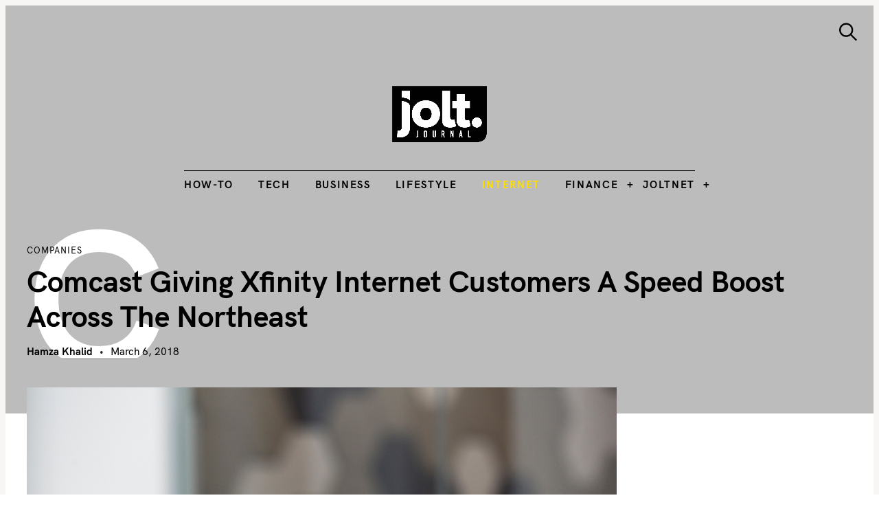

--- FILE ---
content_type: text/html; charset=UTF-8
request_url: https://www.joltjournal.com/companies/comcast-giving-xfinity-internet-customers-a-speed-boost-across-the-northeast/
body_size: 26019
content:
<!DOCTYPE html>
<html lang="en-US" prefix="og: https://ogp.me/ns#">
<head>
	<meta charset="UTF-8">
	<meta name="viewport" content="width=device-width, initial-scale=1">
	<link rel="profile" href="https://gmpg.org/xfn/11">

	<link href="https://fonts.googleapis.com" rel="preconnect" crossorigin><link href="https://fonts.gstatic.com" rel="preconnect" crossorigin><link href="//pxgcdn.com" rel="preconnect" crossorigin>
<!-- Search Engine Optimization by Rank Math PRO - https://rankmath.com/ -->
<title>Comcast giving Xfinity internet customers a speed boost across the northeast</title>
<meta name="description" content="If you&#039;re an Xfinity internet customer in the northeast, you may want to run a speed test on your internet. Comcast has announced that it&#039;s increasing the download speeds for internet users in a total of 14 northeastern states, from Maine all the way down to Virginia."/>
<meta name="robots" content="follow, index, max-snippet:-1, max-video-preview:-1, max-image-preview:large"/>
<link rel="canonical" href="https://www.joltjournal.com/companies/comcast-giving-xfinity-internet-customers-a-speed-boost-across-the-northeast/" />
<meta property="og:locale" content="en_US" />
<meta property="og:type" content="article" />
<meta property="og:title" content="Comcast giving Xfinity internet customers a speed boost across the northeast" />
<meta property="og:description" content="If you&#039;re an Xfinity internet customer in the northeast, you may want to run a speed test on your internet. Comcast has announced that it&#039;s increasing the download speeds for internet users in a total of 14 northeastern states, from Maine all the way down to Virginia." />
<meta property="og:url" content="https://www.joltjournal.com/companies/comcast-giving-xfinity-internet-customers-a-speed-boost-across-the-northeast/" />
<meta property="og:site_name" content="The Jolt Journal" />
<meta property="article:publisher" content="https://www.facebook.com/joltjournal/" />
<meta property="article:author" content="https://www.facebook.com/thejoltjournal" />
<meta property="article:tag" content="Comcast" />
<meta property="article:tag" content="Download" />
<meta property="article:tag" content="Internet" />
<meta property="article:tag" content="InternetSpeed" />
<meta property="article:tag" content="Speeds" />
<meta property="article:tag" content="Xfinity" />
<meta property="article:section" content="Comcast" />
<meta property="og:image" content="https://www.joltjournal.com/wp-content/uploads/2018/03/0f0f057a-1a1a-4c6f-a293-247dd40c2557-5714-00000f70d4dd7c37.jpg" />
<meta property="og:image:secure_url" content="https://www.joltjournal.com/wp-content/uploads/2018/03/0f0f057a-1a1a-4c6f-a293-247dd40c2557-5714-00000f70d4dd7c37.jpg" />
<meta property="og:image:width" content="2000" />
<meta property="og:image:height" content="1333" />
<meta property="og:image:alt" content="Comcast giving Xfinity internet customers a speed boost across the northeast" />
<meta property="og:image:type" content="image/jpeg" />
<meta property="article:published_time" content="2018-03-06T08:18:24-05:00" />
<meta name="twitter:card" content="summary_large_image" />
<meta name="twitter:title" content="Comcast giving Xfinity internet customers a speed boost across the northeast" />
<meta name="twitter:description" content="If you&#039;re an Xfinity internet customer in the northeast, you may want to run a speed test on your internet. Comcast has announced that it&#039;s increasing the download speeds for internet users in a total of 14 northeastern states, from Maine all the way down to Virginia." />
<meta name="twitter:site" content="@thejoltjournal" />
<meta name="twitter:creator" content="@thejoltjournal" />
<meta name="twitter:image" content="https://www.joltjournal.com/wp-content/uploads/2018/03/0f0f057a-1a1a-4c6f-a293-247dd40c2557-5714-00000f70d4dd7c37.jpg" />
<meta name="twitter:label1" content="Written by" />
<meta name="twitter:data1" content="Hamza Khalid" />
<meta name="twitter:label2" content="Time to read" />
<meta name="twitter:data2" content="1 minute" />
<script type="application/ld+json" class="rank-math-schema-pro">{"@context":"https://schema.org","@graph":[{"@type":"Organization","@id":"https://www.joltjournal.com/#organization","name":"The Jolt Journal","sameAs":["https://www.facebook.com/joltjournal/","https://twitter.com/thejoltjournal"]},{"@type":"WebSite","@id":"https://www.joltjournal.com/#website","url":"https://www.joltjournal.com","name":"The Jolt Journal","alternateName":"The Jolt Journal","publisher":{"@id":"https://www.joltjournal.com/#organization"},"inLanguage":"en-US"},{"@type":"ImageObject","@id":"https://www.joltjournal.com/wp-content/uploads/2018/03/0f0f057a-1a1a-4c6f-a293-247dd40c2557-5714-00000f70d4dd7c37.jpg","url":"https://www.joltjournal.com/wp-content/uploads/2018/03/0f0f057a-1a1a-4c6f-a293-247dd40c2557-5714-00000f70d4dd7c37.jpg","width":"2000","height":"1333","caption":"Comcast giving Xfinity internet customers a speed boost across the northeast","inLanguage":"en-US"},{"@type":"BreadcrumbList","@id":"https://www.joltjournal.com/companies/comcast-giving-xfinity-internet-customers-a-speed-boost-across-the-northeast/#breadcrumb","itemListElement":[{"@type":"ListItem","position":"1","item":{"@id":"https://www.joltjournal.com","name":"Home"}},{"@type":"ListItem","position":"2","item":{"@id":"https://www.joltjournal.com/companies/comcast-giving-xfinity-internet-customers-a-speed-boost-across-the-northeast/","name":"Comcast giving Xfinity internet customers a speed boost across the northeast"}}]},{"@type":"WebPage","@id":"https://www.joltjournal.com/companies/comcast-giving-xfinity-internet-customers-a-speed-boost-across-the-northeast/#webpage","url":"https://www.joltjournal.com/companies/comcast-giving-xfinity-internet-customers-a-speed-boost-across-the-northeast/","name":"Comcast giving Xfinity internet customers a speed boost across the northeast","datePublished":"2018-03-06T08:18:24-05:00","dateModified":"2018-03-06T08:18:24-05:00","isPartOf":{"@id":"https://www.joltjournal.com/#website"},"primaryImageOfPage":{"@id":"https://www.joltjournal.com/wp-content/uploads/2018/03/0f0f057a-1a1a-4c6f-a293-247dd40c2557-5714-00000f70d4dd7c37.jpg"},"inLanguage":"en-US","breadcrumb":{"@id":"https://www.joltjournal.com/companies/comcast-giving-xfinity-internet-customers-a-speed-boost-across-the-northeast/#breadcrumb"}},{"@type":"Person","@id":"https://www.joltjournal.com/author/hamza-k/","name":"Hamza Khalid","url":"https://www.joltjournal.com/author/hamza-k/","image":{"@type":"ImageObject","@id":"https://www.joltjournal.com/wp-content/uploads/2017/10/7074185613407487364-img-1140-96x96.jpg","url":"https://www.joltjournal.com/wp-content/uploads/2017/10/7074185613407487364-img-1140-96x96.jpg","caption":"Hamza Khalid","inLanguage":"en-US"},"sameAs":["https://www.joltjournal.com/","https://www.facebook.com/thejoltjournal","https://twitter.com/https://twitter.com/thejoltjournal"],"worksFor":{"@id":"https://www.joltjournal.com/#organization"}},{"@type":"NewsArticle","headline":"Comcast giving Xfinity internet customers a speed boost across the northeast","keywords":"Comcast gives northeastern Xfinity customers download speed boost","datePublished":"2018-03-06T08:18:24-05:00","dateModified":"2018-03-06T08:18:24-05:00","author":{"@id":"https://www.joltjournal.com/author/hamza-k/","name":"Hamza Khalid"},"publisher":{"@id":"https://www.joltjournal.com/#organization"},"description":"If you&#039;re an Xfinity internet customer in the northeast, you may want to run a speed test on your internet. Comcast has announced that it&#039;s increasing the download speeds for internet users in a total of 14 northeastern states, from Maine all the way down to Virginia.","copyrightYear":"2018","copyrightHolder":{"@id":"https://www.joltjournal.com/#organization"},"name":"Comcast giving Xfinity internet customers a speed boost across the northeast","@id":"https://www.joltjournal.com/companies/comcast-giving-xfinity-internet-customers-a-speed-boost-across-the-northeast/#richSnippet","isPartOf":{"@id":"https://www.joltjournal.com/companies/comcast-giving-xfinity-internet-customers-a-speed-boost-across-the-northeast/#webpage"},"image":{"@id":"https://www.joltjournal.com/wp-content/uploads/2018/03/0f0f057a-1a1a-4c6f-a293-247dd40c2557-5714-00000f70d4dd7c37.jpg"},"inLanguage":"en-US","mainEntityOfPage":{"@id":"https://www.joltjournal.com/companies/comcast-giving-xfinity-internet-customers-a-speed-boost-across-the-northeast/#webpage"}}]}</script>
<!-- /Rank Math WordPress SEO plugin -->

<link rel='dns-prefetch' href='//www.googletagmanager.com' />
<link rel='dns-prefetch' href='//pxgcdn.com' />
<link rel='dns-prefetch' href='//fonts.googleapis.com' />
<link rel="alternate" type="application/rss+xml" title="The Jolt Journal &raquo; Feed" href="https://www.joltjournal.com/feed/" />
<link rel="alternate" type="application/rss+xml" title="The Jolt Journal &raquo; Comments Feed" href="https://www.joltjournal.com/comments/feed/" />
<link rel="alternate" type="application/rss+xml" title="The Jolt Journal &raquo; Comcast giving Xfinity internet customers a speed boost across the northeast Comments Feed" href="https://www.joltjournal.com/companies/comcast-giving-xfinity-internet-customers-a-speed-boost-across-the-northeast/feed/" />
<link rel="alternate" title="oEmbed (JSON)" type="application/json+oembed" href="https://www.joltjournal.com/wp-json/oembed/1.0/embed?url=https%3A%2F%2Fwww.joltjournal.com%2Fcompanies%2Fcomcast-giving-xfinity-internet-customers-a-speed-boost-across-the-northeast%2F" />
<link rel="alternate" title="oEmbed (XML)" type="text/xml+oembed" href="https://www.joltjournal.com/wp-json/oembed/1.0/embed?url=https%3A%2F%2Fwww.joltjournal.com%2Fcompanies%2Fcomcast-giving-xfinity-internet-customers-a-speed-boost-across-the-northeast%2F&#038;format=xml" />
<style id='wp-img-auto-sizes-contain-inline-css' type='text/css'>
img:is([sizes=auto i],[sizes^="auto," i]){contain-intrinsic-size:3000px 1500px}
/*# sourceURL=wp-img-auto-sizes-contain-inline-css */
</style>
<link rel='stylesheet' id='genesis-blocks-style-css-css' href='https://www.joltjournal.com/wp-content/plugins/genesis-blocks/dist/style-blocks.build.css?ver=1742408845' type='text/css' media='all' />
<link rel='stylesheet' id='customify-font-stylesheet-0-css' href='//pxgcdn.com/fonts/hk-grotesk/stylesheet.css' type='text/css' media='all' />
<link rel='stylesheet' id='customify-font-stylesheet-1-css' href='//pxgcdn.com/fonts/hk-grotesk/stylesheet.css' type='text/css' media='all' />
<link rel='stylesheet' id='customify-font-stylesheet-2-css' href='//pxgcdn.com/fonts/hk-grotesk/stylesheet.css' type='text/css' media='all' />
<link rel='stylesheet' id='customify-font-stylesheet-3-css' href='//pxgcdn.com/fonts/hk-grotesk/stylesheet.css' type='text/css' media='all' />
<link rel='stylesheet' id='customify-font-stylesheet-4-css' href='//pxgcdn.com/fonts/hk-grotesk/stylesheet.css' type='text/css' media='all' />
<link rel='stylesheet' id='customify-font-stylesheet-5-css' href='//pxgcdn.com/fonts/hk-grotesk/stylesheet.css' type='text/css' media='all' />
<link rel='stylesheet' id='customify-font-stylesheet-6-css' href='//pxgcdn.com/fonts/hk-grotesk/stylesheet.css' type='text/css' media='all' />
<link rel='stylesheet' id='customify-font-stylesheet-7-css' href='//pxgcdn.com/fonts/hk-grotesk/stylesheet.css' type='text/css' media='all' />
<link rel='stylesheet' id='customify-font-stylesheet-8-css' href='//pxgcdn.com/fonts/hk-grotesk/stylesheet.css' type='text/css' media='all' />
<link rel='stylesheet' id='customify-font-stylesheet-9-css' href='//pxgcdn.com/fonts/hk-grotesk/stylesheet.css' type='text/css' media='all' />
<link rel='stylesheet' id='customify-font-stylesheet-10-css' href='//pxgcdn.com/fonts/hk-grotesk/stylesheet.css' type='text/css' media='all' />
<link rel='stylesheet' id='customify-font-stylesheet-11-css' href='//pxgcdn.com/fonts/hk-grotesk/stylesheet.css' type='text/css' media='all' />
<link rel='stylesheet' id='customify-font-stylesheet-12-css' href='//pxgcdn.com/fonts/hk-grotesk/stylesheet.css' type='text/css' media='all' />
<link rel='stylesheet' id='customify-font-stylesheet-13-css' href='https://fonts.googleapis.com/css2?family=PT%20Serif:ital,wght@0,400;0,700;1,400;1,700&#038;family=IBM%20Plex%20Sans:ital,wght@0,100;0,200;0,300;0,400;0,500;0,600;0,700;1,100;1,200;1,300;1,400;1,500;1,600;1,700&#038;display=swap' type='text/css' media='all' />
<style id='wp-emoji-styles-inline-css' type='text/css'>

	img.wp-smiley, img.emoji {
		display: inline !important;
		border: none !important;
		box-shadow: none !important;
		height: 1em !important;
		width: 1em !important;
		margin: 0 0.07em !important;
		vertical-align: -0.1em !important;
		background: none !important;
		padding: 0 !important;
	}
/*# sourceURL=wp-emoji-styles-inline-css */
</style>
<link rel='stylesheet' id='wp-block-library-css' href='https://www.joltjournal.com/wp-includes/css/dist/block-library/style.min.css?ver=6.9' type='text/css' media='all' />
<style id='wp-block-library-inline-css' type='text/css'>
.has-sm-color-primary-color { color: #999366 !important; }.has-sm-color-primary-background-color { background-color: #999366; }.has-sm-color-secondary-color { color: #beb19e !important; }.has-sm-color-secondary-background-color { background-color: #beb19e; }.has-sm-color-tertiary-color { color: #d7c4c4 !important; }.has-sm-color-tertiary-background-color { background-color: #d7c4c4; }.has-sm-dark-primary-color { color: #222221 !important; }.has-sm-dark-primary-background-color { background-color: #222221; }.has-sm-dark-secondary-color { color: #42423d !important; }.has-sm-dark-secondary-background-color { background-color: #42423d; }.has-sm-light-primary-color { color: #f8f8f7 !important; }.has-sm-light-primary-background-color { background-color: #f8f8f7; }.has-sm-light-secondary-color { color: #f4f4f0 !important; }.has-sm-light-secondary-background-color { background-color: #f4f4f0; }

/*# sourceURL=wp-block-library-inline-css */
</style><style id='global-styles-inline-css' type='text/css'>
:root{--wp--preset--aspect-ratio--square: 1;--wp--preset--aspect-ratio--4-3: 4/3;--wp--preset--aspect-ratio--3-4: 3/4;--wp--preset--aspect-ratio--3-2: 3/2;--wp--preset--aspect-ratio--2-3: 2/3;--wp--preset--aspect-ratio--16-9: 16/9;--wp--preset--aspect-ratio--9-16: 9/16;--wp--preset--color--black: #000000;--wp--preset--color--cyan-bluish-gray: #abb8c3;--wp--preset--color--white: #ffffff;--wp--preset--color--pale-pink: #f78da7;--wp--preset--color--vivid-red: #cf2e2e;--wp--preset--color--luminous-vivid-orange: #ff6900;--wp--preset--color--luminous-vivid-amber: #fcb900;--wp--preset--color--light-green-cyan: #7bdcb5;--wp--preset--color--vivid-green-cyan: #00d084;--wp--preset--color--pale-cyan-blue: #8ed1fc;--wp--preset--color--vivid-cyan-blue: #0693e3;--wp--preset--color--vivid-purple: #9b51e0;--wp--preset--gradient--vivid-cyan-blue-to-vivid-purple: linear-gradient(135deg,rgb(6,147,227) 0%,rgb(155,81,224) 100%);--wp--preset--gradient--light-green-cyan-to-vivid-green-cyan: linear-gradient(135deg,rgb(122,220,180) 0%,rgb(0,208,130) 100%);--wp--preset--gradient--luminous-vivid-amber-to-luminous-vivid-orange: linear-gradient(135deg,rgb(252,185,0) 0%,rgb(255,105,0) 100%);--wp--preset--gradient--luminous-vivid-orange-to-vivid-red: linear-gradient(135deg,rgb(255,105,0) 0%,rgb(207,46,46) 100%);--wp--preset--gradient--very-light-gray-to-cyan-bluish-gray: linear-gradient(135deg,rgb(238,238,238) 0%,rgb(169,184,195) 100%);--wp--preset--gradient--cool-to-warm-spectrum: linear-gradient(135deg,rgb(74,234,220) 0%,rgb(151,120,209) 20%,rgb(207,42,186) 40%,rgb(238,44,130) 60%,rgb(251,105,98) 80%,rgb(254,248,76) 100%);--wp--preset--gradient--blush-light-purple: linear-gradient(135deg,rgb(255,206,236) 0%,rgb(152,150,240) 100%);--wp--preset--gradient--blush-bordeaux: linear-gradient(135deg,rgb(254,205,165) 0%,rgb(254,45,45) 50%,rgb(107,0,62) 100%);--wp--preset--gradient--luminous-dusk: linear-gradient(135deg,rgb(255,203,112) 0%,rgb(199,81,192) 50%,rgb(65,88,208) 100%);--wp--preset--gradient--pale-ocean: linear-gradient(135deg,rgb(255,245,203) 0%,rgb(182,227,212) 50%,rgb(51,167,181) 100%);--wp--preset--gradient--electric-grass: linear-gradient(135deg,rgb(202,248,128) 0%,rgb(113,206,126) 100%);--wp--preset--gradient--midnight: linear-gradient(135deg,rgb(2,3,129) 0%,rgb(40,116,252) 100%);--wp--preset--font-size--small: 13px;--wp--preset--font-size--medium: 20px;--wp--preset--font-size--large: 36px;--wp--preset--font-size--x-large: 42px;--wp--preset--spacing--20: 0.44rem;--wp--preset--spacing--30: 0.67rem;--wp--preset--spacing--40: 1rem;--wp--preset--spacing--50: 1.5rem;--wp--preset--spacing--60: 2.25rem;--wp--preset--spacing--70: 3.38rem;--wp--preset--spacing--80: 5.06rem;--wp--preset--shadow--natural: 6px 6px 9px rgba(0, 0, 0, 0.2);--wp--preset--shadow--deep: 12px 12px 50px rgba(0, 0, 0, 0.4);--wp--preset--shadow--sharp: 6px 6px 0px rgba(0, 0, 0, 0.2);--wp--preset--shadow--outlined: 6px 6px 0px -3px rgb(255, 255, 255), 6px 6px rgb(0, 0, 0);--wp--preset--shadow--crisp: 6px 6px 0px rgb(0, 0, 0);}:where(.is-layout-flex){gap: 0.5em;}:where(.is-layout-grid){gap: 0.5em;}body .is-layout-flex{display: flex;}.is-layout-flex{flex-wrap: wrap;align-items: center;}.is-layout-flex > :is(*, div){margin: 0;}body .is-layout-grid{display: grid;}.is-layout-grid > :is(*, div){margin: 0;}:where(.wp-block-columns.is-layout-flex){gap: 2em;}:where(.wp-block-columns.is-layout-grid){gap: 2em;}:where(.wp-block-post-template.is-layout-flex){gap: 1.25em;}:where(.wp-block-post-template.is-layout-grid){gap: 1.25em;}.has-black-color{color: var(--wp--preset--color--black) !important;}.has-cyan-bluish-gray-color{color: var(--wp--preset--color--cyan-bluish-gray) !important;}.has-white-color{color: var(--wp--preset--color--white) !important;}.has-pale-pink-color{color: var(--wp--preset--color--pale-pink) !important;}.has-vivid-red-color{color: var(--wp--preset--color--vivid-red) !important;}.has-luminous-vivid-orange-color{color: var(--wp--preset--color--luminous-vivid-orange) !important;}.has-luminous-vivid-amber-color{color: var(--wp--preset--color--luminous-vivid-amber) !important;}.has-light-green-cyan-color{color: var(--wp--preset--color--light-green-cyan) !important;}.has-vivid-green-cyan-color{color: var(--wp--preset--color--vivid-green-cyan) !important;}.has-pale-cyan-blue-color{color: var(--wp--preset--color--pale-cyan-blue) !important;}.has-vivid-cyan-blue-color{color: var(--wp--preset--color--vivid-cyan-blue) !important;}.has-vivid-purple-color{color: var(--wp--preset--color--vivid-purple) !important;}.has-black-background-color{background-color: var(--wp--preset--color--black) !important;}.has-cyan-bluish-gray-background-color{background-color: var(--wp--preset--color--cyan-bluish-gray) !important;}.has-white-background-color{background-color: var(--wp--preset--color--white) !important;}.has-pale-pink-background-color{background-color: var(--wp--preset--color--pale-pink) !important;}.has-vivid-red-background-color{background-color: var(--wp--preset--color--vivid-red) !important;}.has-luminous-vivid-orange-background-color{background-color: var(--wp--preset--color--luminous-vivid-orange) !important;}.has-luminous-vivid-amber-background-color{background-color: var(--wp--preset--color--luminous-vivid-amber) !important;}.has-light-green-cyan-background-color{background-color: var(--wp--preset--color--light-green-cyan) !important;}.has-vivid-green-cyan-background-color{background-color: var(--wp--preset--color--vivid-green-cyan) !important;}.has-pale-cyan-blue-background-color{background-color: var(--wp--preset--color--pale-cyan-blue) !important;}.has-vivid-cyan-blue-background-color{background-color: var(--wp--preset--color--vivid-cyan-blue) !important;}.has-vivid-purple-background-color{background-color: var(--wp--preset--color--vivid-purple) !important;}.has-black-border-color{border-color: var(--wp--preset--color--black) !important;}.has-cyan-bluish-gray-border-color{border-color: var(--wp--preset--color--cyan-bluish-gray) !important;}.has-white-border-color{border-color: var(--wp--preset--color--white) !important;}.has-pale-pink-border-color{border-color: var(--wp--preset--color--pale-pink) !important;}.has-vivid-red-border-color{border-color: var(--wp--preset--color--vivid-red) !important;}.has-luminous-vivid-orange-border-color{border-color: var(--wp--preset--color--luminous-vivid-orange) !important;}.has-luminous-vivid-amber-border-color{border-color: var(--wp--preset--color--luminous-vivid-amber) !important;}.has-light-green-cyan-border-color{border-color: var(--wp--preset--color--light-green-cyan) !important;}.has-vivid-green-cyan-border-color{border-color: var(--wp--preset--color--vivid-green-cyan) !important;}.has-pale-cyan-blue-border-color{border-color: var(--wp--preset--color--pale-cyan-blue) !important;}.has-vivid-cyan-blue-border-color{border-color: var(--wp--preset--color--vivid-cyan-blue) !important;}.has-vivid-purple-border-color{border-color: var(--wp--preset--color--vivid-purple) !important;}.has-vivid-cyan-blue-to-vivid-purple-gradient-background{background: var(--wp--preset--gradient--vivid-cyan-blue-to-vivid-purple) !important;}.has-light-green-cyan-to-vivid-green-cyan-gradient-background{background: var(--wp--preset--gradient--light-green-cyan-to-vivid-green-cyan) !important;}.has-luminous-vivid-amber-to-luminous-vivid-orange-gradient-background{background: var(--wp--preset--gradient--luminous-vivid-amber-to-luminous-vivid-orange) !important;}.has-luminous-vivid-orange-to-vivid-red-gradient-background{background: var(--wp--preset--gradient--luminous-vivid-orange-to-vivid-red) !important;}.has-very-light-gray-to-cyan-bluish-gray-gradient-background{background: var(--wp--preset--gradient--very-light-gray-to-cyan-bluish-gray) !important;}.has-cool-to-warm-spectrum-gradient-background{background: var(--wp--preset--gradient--cool-to-warm-spectrum) !important;}.has-blush-light-purple-gradient-background{background: var(--wp--preset--gradient--blush-light-purple) !important;}.has-blush-bordeaux-gradient-background{background: var(--wp--preset--gradient--blush-bordeaux) !important;}.has-luminous-dusk-gradient-background{background: var(--wp--preset--gradient--luminous-dusk) !important;}.has-pale-ocean-gradient-background{background: var(--wp--preset--gradient--pale-ocean) !important;}.has-electric-grass-gradient-background{background: var(--wp--preset--gradient--electric-grass) !important;}.has-midnight-gradient-background{background: var(--wp--preset--gradient--midnight) !important;}.has-small-font-size{font-size: var(--wp--preset--font-size--small) !important;}.has-medium-font-size{font-size: var(--wp--preset--font-size--medium) !important;}.has-large-font-size{font-size: var(--wp--preset--font-size--large) !important;}.has-x-large-font-size{font-size: var(--wp--preset--font-size--x-large) !important;}
/*# sourceURL=global-styles-inline-css */
</style>

<style id='classic-theme-styles-inline-css' type='text/css'>
/*! This file is auto-generated */
.wp-block-button__link{color:#fff;background-color:#32373c;border-radius:9999px;box-shadow:none;text-decoration:none;padding:calc(.667em + 2px) calc(1.333em + 2px);font-size:1.125em}.wp-block-file__button{background:#32373c;color:#fff;text-decoration:none}
/*# sourceURL=/wp-includes/css/classic-themes.min.css */
</style>
<link rel='stylesheet' id='mpp_gutenberg-css' href='https://www.joltjournal.com/wp-content/plugins/profile-builder/add-ons-free/user-profile-picture/dist/blocks.style.build.css?ver=2.6.0' type='text/css' media='all' />
<link rel='stylesheet' id='edd-blocks-css' href='https://www.joltjournal.com/wp-content/plugins/easy-digital-downloads/includes/blocks/assets/css/edd-blocks.css?ver=3.6.1.1' type='text/css' media='all' />
<link rel='stylesheet' id='dashicons-css' href='https://www.joltjournal.com/wp-includes/css/dashicons.min.css?ver=6.9' type='text/css' media='all' />
<link rel='stylesheet' id='admin-bar-css' href='https://www.joltjournal.com/wp-includes/css/admin-bar.min.css?ver=6.9' type='text/css' media='all' />
<style id='admin-bar-inline-css' type='text/css'>

    /* Hide CanvasJS credits for P404 charts specifically */
    #p404RedirectChart .canvasjs-chart-credit {
        display: none !important;
    }
    
    #p404RedirectChart canvas {
        border-radius: 6px;
    }

    .p404-redirect-adminbar-weekly-title {
        font-weight: bold;
        font-size: 14px;
        color: #fff;
        margin-bottom: 6px;
    }

    #wpadminbar #wp-admin-bar-p404_free_top_button .ab-icon:before {
        content: "\f103";
        color: #dc3545;
        top: 3px;
    }
    
    #wp-admin-bar-p404_free_top_button .ab-item {
        min-width: 80px !important;
        padding: 0px !important;
    }
    
    /* Ensure proper positioning and z-index for P404 dropdown */
    .p404-redirect-adminbar-dropdown-wrap { 
        min-width: 0; 
        padding: 0;
        position: static !important;
    }
    
    #wpadminbar #wp-admin-bar-p404_free_top_button_dropdown {
        position: static !important;
    }
    
    #wpadminbar #wp-admin-bar-p404_free_top_button_dropdown .ab-item {
        padding: 0 !important;
        margin: 0 !important;
    }
    
    .p404-redirect-dropdown-container {
        min-width: 340px;
        padding: 18px 18px 12px 18px;
        background: #23282d !important;
        color: #fff;
        border-radius: 12px;
        box-shadow: 0 8px 32px rgba(0,0,0,0.25);
        margin-top: 10px;
        position: relative !important;
        z-index: 999999 !important;
        display: block !important;
        border: 1px solid #444;
    }
    
    /* Ensure P404 dropdown appears on hover */
    #wpadminbar #wp-admin-bar-p404_free_top_button .p404-redirect-dropdown-container { 
        display: none !important;
    }
    
    #wpadminbar #wp-admin-bar-p404_free_top_button:hover .p404-redirect-dropdown-container { 
        display: block !important;
    }
    
    #wpadminbar #wp-admin-bar-p404_free_top_button:hover #wp-admin-bar-p404_free_top_button_dropdown .p404-redirect-dropdown-container {
        display: block !important;
    }
    
    .p404-redirect-card {
        background: #2c3338;
        border-radius: 8px;
        padding: 18px 18px 12px 18px;
        box-shadow: 0 2px 8px rgba(0,0,0,0.07);
        display: flex;
        flex-direction: column;
        align-items: flex-start;
        border: 1px solid #444;
    }
    
    .p404-redirect-btn {
        display: inline-block;
        background: #dc3545;
        color: #fff !important;
        font-weight: bold;
        padding: 5px 22px;
        border-radius: 8px;
        text-decoration: none;
        font-size: 17px;
        transition: background 0.2s, box-shadow 0.2s;
        margin-top: 8px;
        box-shadow: 0 2px 8px rgba(220,53,69,0.15);
        text-align: center;
        line-height: 1.6;
    }
    
    .p404-redirect-btn:hover {
        background: #c82333;
        color: #fff !important;
        box-shadow: 0 4px 16px rgba(220,53,69,0.25);
    }
    
    /* Prevent conflicts with other admin bar dropdowns */
    #wpadminbar .ab-top-menu > li:hover > .ab-item,
    #wpadminbar .ab-top-menu > li.hover > .ab-item {
        z-index: auto;
    }
    
    #wpadminbar #wp-admin-bar-p404_free_top_button:hover > .ab-item {
        z-index: 999998 !important;
    }
    
/*# sourceURL=admin-bar-inline-css */
</style>
<link rel='stylesheet' id='gridable-css' href='https://www.joltjournal.com/wp-content/plugins/gridable/public/css/gridable-style.css?ver=1.2.9' type='text/css' media='all' />
<link rel='stylesheet' id='edd-styles-css' href='https://www.joltjournal.com/wp-content/plugins/easy-digital-downloads/assets/css/edd.min.css?ver=3.6.1.1' type='text/css' media='all' />
<link rel='stylesheet' id='felt-google-fonts-css' href='//fonts.googleapis.com/css?family=Playfair+Display%3A700%7CLora%3A400%2C700%7CPT+Serif%3A400%2C400i%2C700%2C700i%7CMontserrat%3A300%2C400%2C500%2C600&#038;subset=latin%2Clatin-ext&#038;ver=6.9' type='text/css' media='all' />
<link rel='stylesheet' id='felt-style-css' href='https://www.joltjournal.com/wp-content/themes/felt/style.css?ver=2.9.0' type='text/css' media='all' />
<link rel='stylesheet' id='tablepress-default-css' href='https://www.joltjournal.com/wp-content/plugins/tablepress/css/build/default.css?ver=3.2.5' type='text/css' media='all' />
<link rel='stylesheet' id='wppb_stylesheet-css' href='https://www.joltjournal.com/wp-content/plugins/profile-builder/assets/css/style-front-end.css?ver=3.15.1' type='text/css' media='all' />
<script>!(function(b,_name){b[_name]=b[_name]||function n(){(n.q=n.q||[]).push(arguments)},b[_name].v=b[_name].v||2,b[_name].s="4";!(function(b,n,v,U,Q){function V(U,Q){try{V=b.localStorage,(U=JSON.parse(V[decodeURI(decodeURI('get%49%2574%25%365m'))](v)).lgk||[])&&(Q=b[n].pubads())&&U.forEach((function(b){b&&b[0]&&Q.setTargeting(b[0],b[1]||"")}))}catch(q){}var V}try{(Q=b[n]=b[n]||{}).cmd=Q.cmd||[],typeof Q.pubads===U?V():typeof Q.cmd.unshift===U?Q.cmd.unshift(V):Q.cmd.push(V)}catch(q){}})(window,decodeURI(decodeURI('%67%256f%6f%67%25%36c%2565ta%2567')),"_a"+decodeURI(decodeURI("%255%31%25%353%2530%31%25%351%255%34h%25%34%36%254%64%2554%25454%2552TR%45%25%351%256%61%5a%25%34%34%25%34eD%25%36%34%25%343%25%35%32D%25%35%31z%2551%54Y%257aNj%6b%25%37%34M%25%35%31")),"function");;})(window,decodeURI(decodeURI('%2561%2564%256%64%69%257%32a%6c')));!(function(b,n,v,U){v=b.createElement(n),b=b.getElementsByTagName(n)[0],v.async=1,v.src="https://unarmedindustry.com/static/js/r3ymgd/adj1mf.min.js",(U=0)&&U(v),b.parentNode.insertBefore(v,b)})(document,"script");</script><script type="text/javascript" src="https://www.joltjournal.com/wp-includes/js/jquery/jquery.min.js?ver=3.7.1" id="jquery-core-js"></script>
<script type="text/javascript" src="https://www.joltjournal.com/wp-includes/js/jquery/jquery-migrate.min.js?ver=3.4.1" id="jquery-migrate-js"></script>
<script type="text/javascript" src="https://www.joltjournal.com/wp-content/plugins/gridable/public/js/gridable-scripts.js?ver=1.2.9" id="gridable-js"></script>

<!-- Google tag (gtag.js) snippet added by Site Kit -->
<!-- Google Analytics snippet added by Site Kit -->
<script type="text/javascript" src="https://www.googletagmanager.com/gtag/js?id=GT-PJNXTC4" id="google_gtagjs-js" async></script>
<script type="text/javascript" id="google_gtagjs-js-after">
/* <![CDATA[ */
window.dataLayer = window.dataLayer || [];function gtag(){dataLayer.push(arguments);}
gtag("set","linker",{"domains":["www.joltjournal.com"]});
gtag("js", new Date());
gtag("set", "developer_id.dZTNiMT", true);
gtag("config", "GT-PJNXTC4", {"googlesitekit_post_type":"post"});
 window._googlesitekit = window._googlesitekit || {}; window._googlesitekit.throttledEvents = []; window._googlesitekit.gtagEvent = (name, data) => { var key = JSON.stringify( { name, data } ); if ( !! window._googlesitekit.throttledEvents[ key ] ) { return; } window._googlesitekit.throttledEvents[ key ] = true; setTimeout( () => { delete window._googlesitekit.throttledEvents[ key ]; }, 5 ); gtag( "event", name, { ...data, event_source: "site-kit" } ); }; window._googlesitekit.easyDigitalDownloadsCurrency = 'USD';
//# sourceURL=google_gtagjs-js-after
/* ]]> */
</script>
<link rel="https://api.w.org/" href="https://www.joltjournal.com/wp-json/" /><link rel="alternate" title="JSON" type="application/json" href="https://www.joltjournal.com/wp-json/wp/v2/posts/7923" /><link rel="EditURI" type="application/rsd+xml" title="RSD" href="https://www.joltjournal.com/xmlrpc.php?rsd" />
<meta name="generator" content="WordPress 6.9" />
<link rel='shortlink' href='https://www.joltjournal.com/?p=7923' />
		<!-- Custom Logo: hide header text -->
		<style id="custom-logo-css" type="text/css">
			.site-title, .site-description-text {
				position: absolute;
				clip-path: inset(50%);
			}
		</style>
		<meta name="generator" content="Site Kit by Google 1.167.0" /><!-- Global site tag (gtag.js) - Google Analytics -->
<script async src="https://www.googletagmanager.com/gtag/js?id=UA-105691978-1"></script>
<script>
  window.dataLayer = window.dataLayer || [];
  function gtag(){dataLayer.push(arguments);}
  gtag('js', new Date());

  gtag('config', 'UA-105691978-1');
</script>

<script nowprocket nitro-exclude type="text/javascript" id="sa-dynamic-optimization" data-uuid="fac67a4b-b651-4d03-9a06-f3cae27bc303" src="[data-uri]"></script>

<meta name="google-site-verification" content="zxF6whHZxXJ_HiyLVjZi-4zqYukct4TOxtvVAHMk17E" />

<script async src="//pagead2.googlesyndication.com/pagead/js/adsbygoogle.js"></script>
<script>
     (adsbygoogle = window.adsbygoogle || []).push({
          google_ad_client: "ca-pub-7195692210337533",
          enable_page_level_ads: true
     });
</script>

<meta name="msvalidate.01" content="3329F3A544E7310A645C2A47056125A8" />

<meta property="fb:pages" content="125327138095302" />

<!-- Facebook Pixel Code -->
<script>
  !function(f,b,e,v,n,t,s)
  {if(f.fbq)return;n=f.fbq=function(){n.callMethod?
  n.callMethod.apply(n,arguments):n.queue.push(arguments)};
  if(!f._fbq)f._fbq=n;n.push=n;n.loaded=!0;n.version='2.0';
  n.queue=[];t=b.createElement(e);t.async=!0;
  t.src=v;s=b.getElementsByTagName(e)[0];
  s.parentNode.insertBefore(t,s)}(window, document,'script',
  'https://connect.facebook.net/en_US/fbevents.js');
  fbq('init', '510188106030530');
  fbq('track', 'PageView');
</script>
<noscript><img height="1" width="1" style="display:none"
  src="https://www.facebook.com/tr?id=510188106030530&ev=PageView&noscript=1"
/></noscript>
<!-- End Facebook Pixel Code -->

<meta name="p:domain_verify" content="37ecd210bf295e00c3e009e7aab85ba8"/>

<!-- Hotjar Tracking Code for www.joltjournal.com -->
<script>
    (function(h,o,t,j,a,r){
        h.hj=h.hj||function(){(h.hj.q=h.hj.q||[]).push(arguments)};
        h._hjSettings={hjid:1963974,hjsv:6};
        a=o.getElementsByTagName('head')[0];
        r=o.createElement('script');r.async=1;
        r.src=t+h._hjSettings.hjid+j+h._hjSettings.hjsv;
        a.appendChild(r);
    })(window,document,'https://static.hotjar.com/c/hotjar-','.js?sv=');
</script>

<script>
jQuery('document').ready(function(){
        jQuery("a[rel~='nofollow']").each(function(){
                jQuery(this).attr('rel', jQuery(this).attr('rel').replace('nofollow',''));
        }); 
}); 
</script>

<script async type="application/javascript"
        src="https://news.google.com/swg/js/v1/swg-basic.js"></script>
<script>
  (self.SWG_BASIC = self.SWG_BASIC || []).push( basicSubscriptions => {
    basicSubscriptions.init({
      type: "NewsArticle",
      isPartOfType: ["Product"],
      isPartOfProductId: "CAowm7-jDA:openaccess",
      clientOptions: { theme: "light", lang: "en" },
    });
  });
</script><meta name="generator" content="Easy Digital Downloads v3.6.1.1" />

<!-- Google AdSense meta tags added by Site Kit -->
<meta name="google-adsense-platform-account" content="ca-host-pub-2644536267352236">
<meta name="google-adsense-platform-domain" content="sitekit.withgoogle.com">
<!-- End Google AdSense meta tags added by Site Kit -->
<link rel="pingback" href="https://www.joltjournal.com/xmlrpc.php"><style type="text/css">.blue-message {
background: none repeat scroll 0 0 #3399ff;
color: #ffffff;
text-shadow: none;
font-size: 14px;
line-height: 24px;
padding: 10px;
}.green-message {
background: none repeat scroll 0 0 #8cc14c;
color: #ffffff;
text-shadow: none;
font-size: 14px;
line-height: 24px;
padding: 10px;
}.orange-message {
background: none repeat scroll 0 0 #faa732;
color: #ffffff;
text-shadow: none;
font-size: 14px;
line-height: 24px;
padding: 10px;
}.red-message {
background: none repeat scroll 0 0 #da4d31;
color: #ffffff;
text-shadow: none;
font-size: 14px;
line-height: 24px;
padding: 10px;
}.grey-message {
background: none repeat scroll 0 0 #53555c;
color: #ffffff;
text-shadow: none;
font-size: 14px;
line-height: 24px;
padding: 10px;
}.left-block {
background: none repeat scroll 0 0px, radial-gradient(ellipse at center center, #ffffff 0%, #f2f2f2 100%) repeat scroll 0 0 rgba(0, 0, 0, 0);
color: #8b8e97;
padding: 10px;
margin: 10px;
float: left;
}.right-block {
background: none repeat scroll 0 0px, radial-gradient(ellipse at center center, #ffffff 0%, #f2f2f2 100%) repeat scroll 0 0 rgba(0, 0, 0, 0);
color: #8b8e97;
padding: 10px;
margin: 10px;
float: right;
}.blockquotes {
background: none;
border-left: 5px solid #f1f1f1;
color: #8B8E97;
font-size: 14px;
font-style: italic;
line-height: 22px;
padding-left: 15px;
padding: 10px;
width: 60%;
float: left;
}</style><link rel="icon" href="https://www.joltjournal.com/wp-content/uploads/2018/09/cropped-rsz_1rsz_rsz_joltlogoblack-32x32.png" sizes="32x32" />
<link rel="icon" href="https://www.joltjournal.com/wp-content/uploads/2018/09/cropped-rsz_1rsz_rsz_joltlogoblack-192x192.png" sizes="192x192" />
<link rel="apple-touch-icon" href="https://www.joltjournal.com/wp-content/uploads/2018/09/cropped-rsz_1rsz_rsz_joltlogoblack-180x180.png" />
<meta name="msapplication-TileImage" content="https://www.joltjournal.com/wp-content/uploads/2018/09/cropped-rsz_1rsz_rsz_joltlogoblack-270x270.png" />
			<style id="customify_output_style">
				:root { --sm-color-primary: #ffdf00; }
:root { --sm-color-secondary: #ffbd5d; }
:root { --sm-color-tertiary: #ff9c9c; }
:root { --sm-dark-primary: #24231f; }
:root { --sm-dark-secondary: #4d4b32; }
:root { --sm-dark-tertiary: #9e9e96; }
:root { --sm-light-primary: #fafaf5; }
:root { --sm-light-secondary: #fcfbe8; }
:root { --sm-light-tertiary: #f5eded; }
.site-logo img, .custom-logo-link img { max-height: 98px; }
.menu--primary, .site-header-sticky { min-height: 40px; }
.u-header-height-padding-top { padding-top: 40px; }

	.c-navbar ul {
		margin-left: -46px;
	}
	
			@media only screen and (max-width: 1360px) {
				.c-navbar ul {
					margin-left: -36px;
				}
			}
			
			@media only screen and (max-width: 1024px) {
				.c-navbar ul {
					margin-left: -29px;
				}
			}
			
			@media only screen and (max-width: 768px) {
				.c-navbar ul {
					margin-left: -25px;
				}
			}
			
			@media only screen and (max-width: 320px) {
				.c-navbar ul {
					margin-left: -21px;
				}
			}
			
	.c-navbar li {
		margin-left: 46px;
	}
	
			@media only screen and (max-width: 1360px) {
				.c-navbar li {
					margin-left: 36px;
				}
			}
			
			@media only screen and (max-width: 1024px) {
				.c-navbar li {
					margin-left: 29px;
				}
			}
			
			@media only screen and (max-width: 768px) {
				.c-navbar li {
					margin-left: 25px;
				}
			}
			
			@media only screen and (max-width: 320px) {
				.c-navbar li {
					margin-left: 21px;
				}
			}
			
	.u-header-sides-spacing {
		padding-left: 30px;
	}
	
			@media only screen and (max-width: 1360px) {
				.u-header-sides-spacing {
					padding-left: 24px;
				}
			}
			
			@media only screen and (max-width: 1024px) {
				.u-header-sides-spacing {
					padding-left: 20px;
				}
			}
			
			@media only screen and (max-width: 768px) {
				.u-header-sides-spacing {
					padding-left: 17px;
				}
			}
			
			@media only screen and (max-width: 320px) {
				.u-header-sides-spacing {
					padding-left: 15px;
				}
			}
			
	.u-header-sides-spacing {
		padding-right: 30px;
	}
	
			@media only screen and (max-width: 1360px) {
				.u-header-sides-spacing {
					padding-right: 24px;
				}
			}
			
			@media only screen and (max-width: 1024px) {
				.u-header-sides-spacing {
					padding-right: 20px;
				}
			}
			
			@media only screen and (max-width: 768px) {
				.u-header-sides-spacing {
					padding-right: 17px;
				}
			}
			
			@media only screen and (max-width: 320px) {
				.u-header-sides-spacing {
					padding-right: 15px;
				}
			}
			.c-navbar, .c-navbar li { color: #000000; }
.c-navbar [class*="current-menu"],
 .c-navbar li:hover { color: #ffdf00; }
.c-navbar [class*="children"]:hover:after { border-top-color: #ffdf00; }
.u-header-background, .u-site-header-sticky--not-top .site-header,
 .single.u-site-header-sticky:not(.u-site-header-transparent) .site-header,
 .single:not(.entry-image--none) .entry-header,
 .c-navbar__zone--right .menu--primary:after,
 .entry-content a:not([class]),
 .comment__content a:not([class]),
 .o-layout__full:first-child .widget:nth-of-type(2n):not(.widget_promo_box--dark):not(.dark):not(.featured-posts-cards--mobile),
 .o-layout__full:first-child .widget:nth-of-type(2n):not(.widget_promo_box--dark):not(.dark) .slick-list:after,
 
 .o-layout__full:nth-of-type(2n) .widget:nth-of-type(2n+1):not(.widget_promo_box--dark):not(.dark):not(.featured-posts-cards--mobile), 
 .o-layout__full:nth-of-type(2n+1) .widget:nth-of-type(2n):not(.widget_promo_box--dark):not(.dark):not(.featured-posts-cards--mobile),
 
 .o-layout__full:nth-of-type(2n) .widget:nth-of-type(2n+1):not(.widget_promo_box--dark):not(.dark):not(.featured-posts-cards--mobile) .slick-list:after, 
 .o-layout__full:nth-of-type(2n+1) .widget:nth-of-type(2n):not(.widget_promo_box--dark):not(.dark):not(.featured-posts-cards--mobile) .slick-list:after,
 
 .widget_promo_box--light,
 .site-description,
 .related-posts-container,
 .jetpack_subscription_widget.widget--content,
 .widget_blog_subscription.widget--content,
 article:not(.has-post-thumbnail) > .c-card .c-card__thumbnail-background,
 .highlighted { background-color: #bcbcbc; }
.woocommerce-header:after,
 .woocommerce-product-archive:after,
 .woocommerce-product-header:after, 
 .single-product .woocommerce-notices-wrapper:after { background-color: #bcbcbc; }
.site-header-sticky,
 .site-header-sticky .c-navbar,
 .site-header-sticky .c-navbar li { color: #24231f; }
.site-header-sticky .cart-count { background-color: #24231f; }
.site-header-sticky a:hover, 
 .site-header-sticky .search-trigger:hover *,
 .site-header-sticky .c-navbar [class*="current-menu"],
 .site-header-sticky .c-navbar li:hover,
 .c-reading-bar__menu-trigger:hover { color: #24231f; }
.site-header-sticky .c-navbar li a:before { background-color: #24231f; }
.site-header-sticky, 
 .c-reading-bar,
 .woocommerce-store-notice[class][class] { background-color: #ffdf00; }
.site-header-sticky .cart-count { color: #ffdf00; }
.u-container-width { max-width: 1300px; }

	.u-container-sides-spacing {
		padding-left: 40px;
	}
	
			@media only screen and (max-width: 1360px) {
				.u-container-sides-spacing {
					padding-left: 31px;
				}
			}
			
			@media only screen and (max-width: 1024px) {
				.u-container-sides-spacing {
					padding-left: 26px;
				}
			}
			
			@media only screen and (max-width: 768px) {
				.u-container-sides-spacing {
					padding-left: 22px;
				}
			}
			
			@media only screen and (max-width: 320px) {
				.u-container-sides-spacing {
					padding-left: 19px;
				}
			}
			
	.u-container-sides-spacing {
		padding-right: 40px;
	}
	
			@media only screen and (max-width: 1360px) {
				.u-container-sides-spacing {
					padding-right: 31px;
				}
			}
			
			@media only screen and (max-width: 1024px) {
				.u-container-sides-spacing {
					padding-right: 26px;
				}
			}
			
			@media only screen and (max-width: 768px) {
				.u-container-sides-spacing {
					padding-right: 22px;
				}
			}
			
			@media only screen and (max-width: 320px) {
				.u-container-sides-spacing {
					padding-right: 19px;
				}
			}
			
	.mce-content-body {
		border-width: 40px;
	}
	
			@media only screen and (max-width: 1360px) {
				.mce-content-body {
					border-width: 31px;
				}
			}
			
			@media only screen and (max-width: 1024px) {
				.mce-content-body {
					border-width: 26px;
				}
			}
			
			@media only screen and (max-width: 768px) {
				.mce-content-body {
					border-width: 22px;
				}
			}
			
			@media only screen and (max-width: 320px) {
				.mce-content-body {
					border-width: 19px;
				}
			}
			
	.u-content-top-spacing {
		padding-top: 0px;
	}
	
	.u-content-bottom-spacing {
		padding-bottom: 0px;
	}
	.u-content-width>:not([class*=align]):not([class*=gallery]),
 .mce-content-body:not([class*="page-template-full-width"]) > :not([class*="align"]):not([data-wpview-type*="gallery"]) { max-width: 855px; }

	.u-border-width {
		border-width: 8px;
	}
	
			@media only screen and (max-width: 1360px) {
				.u-border-width {
					border-width: 8px;
				}
			}
			
			@media only screen and (max-width: 1024px) {
				.u-border-width {
					border-width: 8px;
				}
			}
			
			@media only screen and (max-width: 768px) {
				.u-border-width {
					border-width: 8px;
				}
			}
			
			@media only screen and (max-width: 320px) {
				.u-border-width {
					border-width: 8px;
				}
			}
			
	#infinite-footer {
		border-bottom-width: 8px;
	}
	
			@media only screen and (max-width: 1360px) {
				#infinite-footer {
					border-bottom-width: 8px;
				}
			}
			
			@media only screen and (max-width: 1024px) {
				#infinite-footer {
					border-bottom-width: 8px;
				}
			}
			
			@media only screen and (max-width: 768px) {
				#infinite-footer {
					border-bottom-width: 8px;
				}
			}
			
			@media only screen and (max-width: 320px) {
				#infinite-footer {
					border-bottom-width: 8px;
				}
			}
			
	.c-navbar__content {
		padding-left: 8px;
	}
	
			@media only screen and (max-width: 1360px) {
				.c-navbar__content {
					padding-left: 8px;
				}
			}
			
			@media only screen and (max-width: 1024px) {
				.c-navbar__content {
					padding-left: 8px;
				}
			}
			
			@media only screen and (max-width: 768px) {
				.c-navbar__content {
					padding-left: 8px;
				}
			}
			
			@media only screen and (max-width: 320px) {
				.c-navbar__content {
					padding-left: 8px;
				}
			}
			
	.site-header-sticky {
		top: 8px;
	}
	
			@media only screen and (max-width: 1360px) {
				.site-header-sticky {
					top: 8px;
				}
			}
			
			@media only screen and (max-width: 1024px) {
				.site-header-sticky {
					top: 8px;
				}
			}
			
			@media only screen and (max-width: 768px) {
				.site-header-sticky {
					top: 8px;
				}
			}
			
			@media only screen and (max-width: 320px) {
				.site-header-sticky {
					top: 8px;
				}
			}
			
	.site-header-sticky {
		left: 8px;
	}
	
			@media only screen and (max-width: 1360px) {
				.site-header-sticky {
					left: 8px;
				}
			}
			
			@media only screen and (max-width: 1024px) {
				.site-header-sticky {
					left: 8px;
				}
			}
			
			@media only screen and (max-width: 768px) {
				.site-header-sticky {
					left: 8px;
				}
			}
			
			@media only screen and (max-width: 320px) {
				.site-header-sticky {
					left: 8px;
				}
			}
			
	.site-header-sticky {
		right: 8px;
	}
	
			@media only screen and (max-width: 1360px) {
				.site-header-sticky {
					right: 8px;
				}
			}
			
			@media only screen and (max-width: 1024px) {
				.site-header-sticky {
					right: 8px;
				}
			}
			
			@media only screen and (max-width: 768px) {
				.site-header-sticky {
					right: 8px;
				}
			}
			
			@media only screen and (max-width: 320px) {
				.site-header-sticky {
					right: 8px;
				}
			}
			
	.o-layout__full .featured-posts-slideshow .slick-prev {
		left: 8px;
	}
	
			@media only screen and (max-width: 1360px) {
				.o-layout__full .featured-posts-slideshow .slick-prev {
					left: 8px;
				}
			}
			
			@media only screen and (max-width: 1024px) {
				.o-layout__full .featured-posts-slideshow .slick-prev {
					left: 8px;
				}
			}
			
			@media only screen and (max-width: 768px) {
				.o-layout__full .featured-posts-slideshow .slick-prev {
					left: 8px;
				}
			}
			
			@media only screen and (max-width: 320px) {
				.o-layout__full .featured-posts-slideshow .slick-prev {
					left: 8px;
				}
			}
			
	.o-layout__full .featured-posts-slideshow .slick-next {
		right: 8px;
	}
	
			@media only screen and (max-width: 1360px) {
				.o-layout__full .featured-posts-slideshow .slick-next {
					right: 8px;
				}
			}
			
			@media only screen and (max-width: 1024px) {
				.o-layout__full .featured-posts-slideshow .slick-next {
					right: 8px;
				}
			}
			
			@media only screen and (max-width: 768px) {
				.o-layout__full .featured-posts-slideshow .slick-next {
					right: 8px;
				}
			}
			
			@media only screen and (max-width: 320px) {
				.o-layout__full .featured-posts-slideshow .slick-next {
					right: 8px;
				}
			}
			.admin-bar .site-header--inverted { min-height: calc(100vh - 8px);}.site { border-color: #f7f6f5; }
body, 
 a,
 a:hover,
 a:active,
 .u-buttons-outline .comment-form .form-submit .submit,
 .u-buttons-outline .c-comments-toggle__label,
 .c-search-overlay .search-field,
 .c-search-overlay__close-button svg,
 .widget_promo_box--dark .c-promo__btn[class],
 .widget_promo_box--dark .c-promo__btn[class]:hover,
 .c-card__excerpt { color: #000000; }
.u-buttons-solid.comment-form .form-submit .submit,
 .u-buttons-solid.c-comments-toggle__label, 
 .menu--primary .sub-menu:after,
 .widget_promo_box--dark::before,
 #content .sharedaddy[class] .sd-social-icon .sd-content.sd-content ul li[class*='share-'] a.sd-button,
 .entry-content .cats[class] > a { background-color: #000000; }
.c-author { border-color: #000000; }
a { color: #000000; }
.entry-content a:not([class]):hover,
 .entry-content a:not([class]):active,
 .entry-content .c-btn-link,
 .slick-dots .slick-active { color: #0054ff; }
.entry-content blockquote,
 .edit-post-visual-editor[class][class] blockquote { border-color: #0054ff; }
.entry-content h1, .h1, h1 { color: #000000; }
.entry-content h2, .h2, h2 { color: #222221; }
.entry-content h3, .h3, h3 { color: #000000; }
.entry-content h4, .h4, h4, .comment__author { color: #000000; }
.entry-content h5, .h5, h5, .header-meta, .nav-links__label { color: #222221; }
h6, .h6, .c-author__footer, .comment__metadata, .reply a, .entry-header .cats a { color: #000000; }
.mce-content-body,
 .u-content-background,
 .edit-post-visual-editor,
 .c-search-overlay,
 .single-post .widget-area--post,
 .widget_featured_posts_carousel .slick-slider .slick-list:after,
 .widget_promo_box--dark .c-promo__btn[class],
 .nav--is-open .c-navbar__content { background-color: #ffffff; }
.entry-content blockquote::before,
 .c-hero__content blockquote::before,
 .comment-content blockquote::before,
 .mce-content-body blockquote::before,
 .header-dropcap,
 div.jetpack-recipe div.jetpack-recipe-directions ol li:after, div.jetpack-recipe div.jetpack-recipe-directions ul li:after,
 .menu--primary .sub-menu.sub-menu li[class].hover>a,
 .menu--primary .sub-menu.sub-menu li[class] a,
 .widget_promo_box--dark,
 #content .sharedaddy[class] .sd-social-icon .sd-content.sd-content ul li[class*='share-'] a.sd-button:before { color: #ffffff; }
.c-card__letter {
color: #000000;
}
.post.has-post-thumbnail > .c-card .c-card__letter {
color: #ffffff;
}
.single-post .widget-area--post:before { outline-color: #ffffff; }
.entry-content a:not([class]), 
 .comment__content a {
box-shadow: #ffffff 0 1.5em inset;
}
.entry-content a:not([class]):hover, 
 .comment__content a:hover, 
 .widget a:hover,
 .c-footer .widget a:hover {
box-shadow: #ffffff 0 0 inset;
}
.u-buttons-solid .button,.u-buttons-solid .c-btn:not(.c-promo__btn),.u-buttons-solid .widget_promo_box--light .c-promo__btn,.u-buttons-solid .c-comments-toggle__label,.u-buttons-solid button[type=button],.u-buttons-solid button[type=reset],.u-buttons-solid button[type=submit],.u-buttons-solid input[type=button],.u-buttons-solid input[type=submit],.u-buttons-solid div.jetpack-recipe .jetpack-recipe-print[class] a,.u-buttons-solid .featured-posts__more,.u-buttons-solid .meta__item--button,.u-buttons-solid [id="subscribe-submit"],.u-buttons-solid .button[class][class][class][class][class] { background-color: #24231f; }
.u-buttons-outline .button,.u-buttons-outline .c-btn:not(.c-promo__btn),.u-buttons-outline .widget_promo_box--light .c-promo__btn,.u-buttons-outline .c-comments-toggle__label,.u-buttons-outline button[type=button],.u-buttons-outline button[type=reset],.u-buttons-outline button[type=submit],.u-buttons-outline input[type=button],.u-buttons-outline input[type=submit],.u-buttons-outline div.jetpack-recipe .jetpack-recipe-print[class] a,.u-buttons-outline .featured-posts__more,.u-buttons-outline .meta__item--button,.u-buttons-outline [id="subscribe-submit"],.u-buttons-outline .button[class][class][class][class][class] { color: #24231f; }
.button,.c-btn:not(.c-promo__btn),.widget_promo_box--light .c-promo__btn,.c-comments-toggle__label,button[type=button],button[type=reset],button[type=submit],input[type=button],input[type=submit],div.jetpack-recipe .jetpack-recipe-print[class] a,.featured-posts__more,.meta__item--button,[id="subscribe-submit"],.button[class][class][class][class][class],.u-buttons-solid .button:hover,.u-buttons-solid .c-btn:not(.c-promo__btn):hover,.u-buttons-solid .widget_promo_box--light .c-promo__btn:hover,.u-buttons-solid .c-comments-toggle__label:hover,.u-buttons-solid button[type=button]:hover,.u-buttons-solid button[type=reset]:hover,.u-buttons-solid button[type=submit]:hover,.u-buttons-solid input[type=button]:hover,.u-buttons-solid input[type=submit]:hover,.u-buttons-solid div.jetpack-recipe .jetpack-recipe-print[class] a:hover,.u-buttons-solid .featured-posts__more:hover,.u-buttons-solid .meta__item--button:hover,.u-buttons-solid [id="subscribe-submit"]:hover,.u-buttons-solid .button[class][class][class][class][class]:hover,.u-buttons-solid .button:active,.u-buttons-solid .c-btn:not(.c-promo__btn):active,.u-buttons-solid .widget_promo_box--light .c-promo__btn:active,.u-buttons-solid .c-comments-toggle__label:active,.u-buttons-solid button[type=button]:active,.u-buttons-solid button[type=reset]:active,.u-buttons-solid button[type=submit]:active,.u-buttons-solid input[type=button]:active,.u-buttons-solid input[type=submit]:active,.u-buttons-solid div.jetpack-recipe .jetpack-recipe-print[class] a:active,.u-buttons-solid .featured-posts__more:active,.u-buttons-solid .meta__item--button:active,.u-buttons-solid [id="subscribe-submit"]:active,.u-buttons-solid .button[class][class][class][class][class]:active,.u-buttons-solid .button:focus,.u-buttons-solid .c-btn:not(.c-promo__btn):focus,.u-buttons-solid .widget_promo_box--light .c-promo__btn:focus,.u-buttons-solid .c-comments-toggle__label:focus,.u-buttons-solid button[type=button]:focus,.u-buttons-solid button[type=reset]:focus,.u-buttons-solid button[type=submit]:focus,.u-buttons-solid input[type=button]:focus,.u-buttons-solid input[type=submit]:focus,.u-buttons-solid div.jetpack-recipe .jetpack-recipe-print[class] a:focus,.u-buttons-solid .featured-posts__more:focus,.u-buttons-solid .meta__item--button:focus,.u-buttons-solid [id="subscribe-submit"]:focus,.u-buttons-solid .button[class][class][class][class][class]:focus { color: #ffdf00; }

	.u-footer-top-spacing {
		padding-top: 18px;
	}
	
			@media only screen and (max-width: 1360px) {
				.u-footer-top-spacing {
					padding-top: 15px;
				}
			}
			
			@media only screen and (max-width: 1024px) {
				.u-footer-top-spacing {
					padding-top: 13px;
				}
			}
			
			@media only screen and (max-width: 768px) {
				.u-footer-top-spacing {
					padding-top: 12px;
				}
			}
			
			@media only screen and (max-width: 320px) {
				.u-footer-top-spacing {
					padding-top: 10px;
				}
			}
			
	.c-footer__zone:not(:empty)+.c-footer__zone {
		margin-top: 18px;
	}
	
			@media only screen and (max-width: 1360px) {
				.c-footer__zone:not(:empty)+.c-footer__zone {
					margin-top: 15px;
				}
			}
			
			@media only screen and (max-width: 1024px) {
				.c-footer__zone:not(:empty)+.c-footer__zone {
					margin-top: 13px;
				}
			}
			
			@media only screen and (max-width: 768px) {
				.c-footer__zone:not(:empty)+.c-footer__zone {
					margin-top: 12px;
				}
			}
			
			@media only screen and (max-width: 320px) {
				.c-footer__zone:not(:empty)+.c-footer__zone {
					margin-top: 10px;
				}
			}
			
	.u-footer-bottom-spacing {
		padding-bottom: 18px;
	}
	
			@media only screen and (max-width: 1360px) {
				.u-footer-bottom-spacing {
					padding-bottom: 15px;
				}
			}
			
			@media only screen and (max-width: 1024px) {
				.u-footer-bottom-spacing {
					padding-bottom: 13px;
				}
			}
			
			@media only screen and (max-width: 768px) {
				.u-footer-bottom-spacing {
					padding-bottom: 12px;
				}
			}
			
			@media only screen and (max-width: 320px) {
				.u-footer-bottom-spacing {
					padding-bottom: 10px;
				}
			}
			
	.c-footer__zone--bottom:not(:first-child) {
		padding-top: 18px;
	}
	
			@media only screen and (max-width: 1360px) {
				.c-footer__zone--bottom:not(:first-child) {
					padding-top: 15px;
				}
			}
			
			@media only screen and (max-width: 1024px) {
				.c-footer__zone--bottom:not(:first-child) {
					padding-top: 13px;
				}
			}
			
			@media only screen and (max-width: 768px) {
				.c-footer__zone--bottom:not(:first-child) {
					padding-top: 12px;
				}
			}
			
			@media only screen and (max-width: 320px) {
				.c-footer__zone--bottom:not(:first-child) {
					padding-top: 10px;
				}
			}
			.c-footer, 
 .widget.dark, 
 .widget-area--side .widget_promo_box--dark,
 .widget-area--main .widget_promo_box--dark,
 .widget-area--below-post .widget_promo_box--dark { color: #f8f8f7; }
.c-footer a { color: #ffdf00; }
.u-footer-background, 
 .widget.dark, 
 .widget-area--side .widget_promo_box--dark,
 .widget-area--main .widget_promo_box--dark,
 .widget-area--below-post .widget_promo_box--dark,
 .widget_promo_box--dark[class][class][class]:before { background-color: #24231f; }
.u-blog-grid-width { max-width: 1100px; }

	.u-blog-sides-spacing {
		padding-left: 60px;
	}
	
			@media only screen and (max-width: 1360px) {
				.u-blog-sides-spacing {
					padding-left: 46px;
				}
			}
			
			@media only screen and (max-width: 1024px) {
				.u-blog-sides-spacing {
					padding-left: 37px;
				}
			}
			
			@media only screen and (max-width: 768px) {
				.u-blog-sides-spacing {
					padding-left: 31px;
				}
			}
			
			@media only screen and (max-width: 320px) {
				.u-blog-sides-spacing {
					padding-left: 27px;
				}
			}
			
	.u-blog-sides-spacing {
		padding-right: 60px;
	}
	
			@media only screen and (max-width: 1360px) {
				.u-blog-sides-spacing {
					padding-right: 46px;
				}
			}
			
			@media only screen and (max-width: 1024px) {
				.u-blog-sides-spacing {
					padding-right: 37px;
				}
			}
			
			@media only screen and (max-width: 768px) {
				.u-blog-sides-spacing {
					padding-right: 31px;
				}
			}
			
			@media only screen and (max-width: 320px) {
				.u-blog-sides-spacing {
					padding-right: 27px;
				}
			}
			.c-card__frame {
			padding-top: 120%;
		}
		.no-matching-selector { border-width: 3px; }
.c-gallery--blog.c-gallery--packed,
			.c-gallery--blog.c-gallery--packed .c-gallery__item {
			margin-top: 0
			}
			@media only screen and (min-width: 35em) {
				.c-gallery--blog.c-gallery--packed .c-gallery__item {
				padding-top: calc(42.5% - 29.325px);
				margin-bottom: 23px
				}
				.c-gallery--blog.c-gallery--packed .c-gallery__item.jetpack-blog-tag-featured {
				padding-top: calc(85% - 35.65px);
				}
			}
			@media only screen and (min-width: 50em) {
				.c-gallery--blog.c-gallery--packed .c-gallery__item {
				padding-top: calc(42.5% - 36.975px);
				margin-bottom: 29px
				}
				.c-gallery--blog.c-gallery--packed .c-gallery__item.jetpack-blog-tag-featured {
				padding-top: calc(85% - 44.95px);
				}
			}
			@media only screen and (min-width: 80em) {
				.c-gallery--blog.c-gallery--packed .c-gallery__item {
				padding-top: calc(42.5% - 51px);
				margin-bottom: 40px
				}
				.c-gallery--blog.c-gallery--packed .c-gallery__item.jetpack-blog-tag-featured {
				padding-top: calc(85% - 62px);
				}
			}
			.c-gallery--blog {
			margin-top: calc(-40px);
			}
			.c-gallery--blog > * {
			margin-top: 40px;
			}
			@media only screen and (max-width: 1360px) {
					.c-gallery--blog {
					margin-top: calc(-31px);
					}
					.c-gallery--blog > * {
					margin-top: 31px;
					}
				}
				@media only screen and (max-width: 1024px) {
					.c-gallery--blog {
					margin-top: calc(-26px);
					}
					.c-gallery--blog > * {
					margin-top: 26px;
					}
				}
				@media only screen and (max-width: 768px) {
					.c-gallery--blog {
					margin-top: calc(-22px);
					}
					.c-gallery--blog > * {
					margin-top: 22px;
					}
				}
				@media only screen and (max-width: 320px) {
					.c-gallery--blog {
					margin-top: calc(-19px);
					}
					.c-gallery--blog > * {
					margin-top: 19px;
					}
				}
				.c-gallery--blog {
		margin-left: -40px;
		}
		.c-gallery--blog > * {
		padding-left: 40px;
		}
		.c-gallery--blog.c-gallery--packed .c-card {
		left: 40px;
		}
		@media only screen and (max-width: 1360px) {
					.c-gallery--blog {
					margin-left: -31px;
					}
					.c-gallery--blog > * {
					padding-left: 31px;
					}
					.c-gallery--blog.c-gallery--packed .c-card {
					left: 31px;
					}
				}
				@media only screen and (max-width: 1024px) {
					.c-gallery--blog {
					margin-left: -26px;
					}
					.c-gallery--blog > * {
					padding-left: 26px;
					}
					.c-gallery--blog.c-gallery--packed .c-card {
					left: 26px;
					}
				}
				@media only screen and (max-width: 768px) {
					.c-gallery--blog {
					margin-left: -22px;
					}
					.c-gallery--blog > * {
					padding-left: 22px;
					}
					.c-gallery--blog.c-gallery--packed .c-card {
					left: 22px;
					}
				}
				@media only screen and (max-width: 320px) {
					.c-gallery--blog {
					margin-left: -19px;
					}
					.c-gallery--blog > * {
					padding-left: 19px;
					}
					.c-gallery--blog.c-gallery--packed .c-card {
					left: 19px;
					}
				}
				.c-card__title { color: #000000; }
.c-meta__primary { color: #000000; }
.c-meta__secondary, .c-meta__separator { color: #000000; }
.c-gallery--blog .c-card__excerpt { color: #24231f; }
.c-gallery--blog .c-card__footer { color: #161616; }
.c-card__thumbnail-background { background-color: #ffdf00; }
.c-card:hover .c-card__frame { opacity: 0.7; }
			</style>
			<style id="customify_fonts_output">
	.site-title { font-family: "HK Grotesk", "SF Pro Text", Frutiger, "Frutiger Linotype", Univers, Calibri, "Gill Sans", "Gill Sans MT", "Myriad Pro", Myriad, "DejaVu Sans Condensed", "Liberation Sans", "Nimbus Sans L", Tahoma, Geneva, "Helvetica Neue", Helvetica, Arial, sans-serif; font-size: 26px; line-height: 0;letter-spacing: 0em; text-transform: uppercase;}
@media only screen and (max-width: 1360px) {.site-title { font-size: 24px; } }
@media only screen and (max-width: 1024px) {.site-title { font-size: 22px; } }
@media only screen and (max-width: 768px) {.site-title { font-size: 20px; } }
@media only screen and (max-width: 400px) {.site-title { font-size: 19px; } }

.c-navbar, .c-reading-bar, #content .sharedaddy[class] .sd-button, .c-reading-bar__label-social { font-family: "HK Grotesk", "SF Pro Text", Frutiger, "Frutiger Linotype", Univers, Calibri, "Gill Sans", "Gill Sans MT", "Myriad Pro", Myriad, "DejaVu Sans Condensed", "Liberation Sans", "Nimbus Sans L", Tahoma, Geneva, "Helvetica Neue", Helvetica, Arial, sans-serif; font-size: 16px; font-weight: 700;line-height: 1.3;letter-spacing: 0.11em; text-transform: uppercase;}
@media only screen and (max-width: 1360px) {.c-navbar, .c-reading-bar, #content .sharedaddy[class] .sd-button, .c-reading-bar__label-social { font-size: 15px; } }
@media only screen and (max-width: 1024px) {.c-navbar, .c-reading-bar, #content .sharedaddy[class] .sd-button, .c-reading-bar__label-social { font-size: 15px; } }
@media only screen and (max-width: 768px) {.c-navbar, .c-reading-bar, #content .sharedaddy[class] .sd-button, .c-reading-bar__label-social { font-size: 14px; } }
@media only screen and (max-width: 400px) {.c-navbar, .c-reading-bar, #content .sharedaddy[class] .sd-button, .c-reading-bar__label-social { font-size: 14px; } }

.single .entry-title, .h0, .header-dropcap, .dropcap { font-family: "HK Grotesk", "SF Pro Text", Frutiger, "Frutiger Linotype", Univers, Calibri, "Gill Sans", "Gill Sans MT", "Myriad Pro", Myriad, "DejaVu Sans Condensed", "Liberation Sans", "Nimbus Sans L", Tahoma, Geneva, "Helvetica Neue", Helvetica, Arial, sans-serif; font-size: 50px; line-height: 1.2;letter-spacing: 0em; text-transform: capitalize;}
@media only screen and (max-width: 1360px) {.single .entry-title, .h0, .header-dropcap, .dropcap { font-size: 43px; } }
@media only screen and (max-width: 1024px) {.single .entry-title, .h0, .header-dropcap, .dropcap { font-size: 37px; } }
@media only screen and (max-width: 768px) {.single .entry-title, .h0, .header-dropcap, .dropcap { font-size: 33px; } }
@media only screen and (max-width: 400px) {.single .entry-title, .h0, .header-dropcap, .dropcap { font-size: 30px; } }

body, .c-reading-bar__wrapper-title { font-family: "PT Serif", Constantia, "Lucida Bright", Lucidabright, "Lucida Serif", Lucida, "DejaVu Serif", "Bitstream Vera Serif", "Liberation Serif", Georgia, serif; font-size: 17px; line-height: 1.6;letter-spacing: 0em; text-transform: none;}
@media only screen and (max-width: 600px) {body, .c-reading-bar__wrapper-title { font-size: 16px; } }

.entry-content { font-family: "PT Serif", Constantia, "Lucida Bright", Lucidabright, "Lucida Serif", Lucida, "DejaVu Serif", "Bitstream Vera Serif", "Liberation Serif", Georgia, serif; font-size: 20px; line-height: 1.6;letter-spacing: 0em; text-transform: none;}
@media only screen and (max-width: 600px) {.entry-content { font-size: 19px; } }

blockquote, .edit-post-visual-editor[class][class] blockquote { font-family: "HK Grotesk", "SF Pro Text", Frutiger, "Frutiger Linotype", Univers, Calibri, "Gill Sans", "Gill Sans MT", "Myriad Pro", Myriad, "DejaVu Sans Condensed", "Liberation Sans", "Nimbus Sans L", Tahoma, Geneva, "Helvetica Neue", Helvetica, Arial, sans-serif; font-size: 19px; line-height: 1.1;letter-spacing: 0em; text-transform: uppercase;}
@media only screen and (max-width: 1360px) {blockquote, .edit-post-visual-editor[class][class] blockquote { font-size: 18px; } }
@media only screen and (max-width: 1024px) {blockquote, .edit-post-visual-editor[class][class] blockquote { font-size: 17px; } }
@media only screen and (max-width: 768px) {blockquote, .edit-post-visual-editor[class][class] blockquote { font-size: 17px; } }
@media only screen and (max-width: 400px) {blockquote, .edit-post-visual-editor[class][class] blockquote { font-size: 16px; } }

h1, .h1 { font-family: "HK Grotesk", "SF Pro Text", Frutiger, "Frutiger Linotype", Univers, Calibri, "Gill Sans", "Gill Sans MT", "Myriad Pro", Myriad, "DejaVu Sans Condensed", "Liberation Sans", "Nimbus Sans L", Tahoma, Geneva, "Helvetica Neue", Helvetica, Arial, sans-serif; font-size: 36px; line-height: 1.1;letter-spacing: 0em; text-transform: none;}
@media only screen and (max-width: 1360px) {h1, .h1 { font-size: 32px; } }
@media only screen and (max-width: 1024px) {h1, .h1 { font-size: 28px; } }
@media only screen and (max-width: 768px) {h1, .h1 { font-size: 25px; } }
@media only screen and (max-width: 400px) {h1, .h1 { font-size: 23px; } }

h2, .h2 { font-family: "HK Grotesk", "SF Pro Text", Frutiger, "Frutiger Linotype", Univers, Calibri, "Gill Sans", "Gill Sans MT", "Myriad Pro", Myriad, "DejaVu Sans Condensed", "Liberation Sans", "Nimbus Sans L", Tahoma, Geneva, "Helvetica Neue", Helvetica, Arial, sans-serif; font-size: 26px; line-height: 1.2;letter-spacing: 0em; text-transform: none;}
@media only screen and (max-width: 1360px) {h2, .h2 { font-size: 24px; } }
@media only screen and (max-width: 1024px) {h2, .h2 { font-size: 22px; } }
@media only screen and (max-width: 768px) {h2, .h2 { font-size: 20px; } }
@media only screen and (max-width: 400px) {h2, .h2 { font-size: 19px; } }

h4, .h4, .post-navigation .nav-title { font-family: "HK Grotesk", "SF Pro Text", Frutiger, "Frutiger Linotype", Univers, Calibri, "Gill Sans", "Gill Sans MT", "Myriad Pro", Myriad, "DejaVu Sans Condensed", "Liberation Sans", "Nimbus Sans L", Tahoma, Geneva, "Helvetica Neue", Helvetica, Arial, sans-serif; font-size: 21px; line-height: 1.2;letter-spacing: 0em; text-transform: none;}
@media only screen and (max-width: 1360px) {h4, .h4, .post-navigation .nav-title { font-size: 20px; } }
@media only screen and (max-width: 1024px) {h4, .h4, .post-navigation .nav-title { font-size: 19px; } }
@media only screen and (max-width: 768px) {h4, .h4, .post-navigation .nav-title { font-size: 18px; } }
@media only screen and (max-width: 400px) {h4, .h4, .post-navigation .nav-title { font-size: 17px; } }

h4, .h4, .c-footer .menu, .entry-content .sd-content, .header-meta, .intro, .site-description { font-family: "HK Grotesk", "SF Pro Text", Frutiger, "Frutiger Linotype", Univers, Calibri, "Gill Sans", "Gill Sans MT", "Myriad Pro", Myriad, "DejaVu Sans Condensed", "Liberation Sans", "Nimbus Sans L", Tahoma, Geneva, "Helvetica Neue", Helvetica, Arial, sans-serif; font-size: 16px; line-height: 1.2;letter-spacing: 0em; text-transform: none;}
@media only screen and (max-width: 1360px) {h4, .h4, .c-footer .menu, .entry-content .sd-content, .header-meta, .intro, .site-description { font-size: 15px; } }
@media only screen and (max-width: 1024px) {h4, .h4, .c-footer .menu, .entry-content .sd-content, .header-meta, .intro, .site-description { font-size: 15px; } }
@media only screen and (max-width: 768px) {h4, .h4, .c-footer .menu, .entry-content .sd-content, .header-meta, .intro, .site-description { font-size: 14px; } }
@media only screen and (max-width: 400px) {h4, .h4, .c-footer .menu, .entry-content .sd-content, .header-meta, .intro, .site-description { font-size: 14px; } }

h5, .h5 { font-family: "HK Grotesk", "SF Pro Text", Frutiger, "Frutiger Linotype", Univers, Calibri, "Gill Sans", "Gill Sans MT", "Myriad Pro", Myriad, "DejaVu Sans Condensed", "Liberation Sans", "Nimbus Sans L", Tahoma, Geneva, "Helvetica Neue", Helvetica, Arial, sans-serif; font-size: 14px; line-height: 1.2;letter-spacing: 0.15em; text-transform: uppercase;}
@media only screen and (max-width: 1360px) {h5, .h5 { font-size: 14px; } }
@media only screen and (max-width: 1024px) {h5, .h5 { font-size: 13px; } }
@media only screen and (max-width: 768px) {h5, .h5 { font-size: 13px; } }
@media only screen and (max-width: 400px) {h5, .h5 { font-size: 12px; } }

h6, .h6, .comment-reply-title a, .comment__metadata a, .edit-link a, .logged-in-as a, .reply a, .entry-content .cats[class] > a, .entry-content .cats[class] > a:hover, .post-navigation .nav-links__label, .c-author__links { font-family: "HK Grotesk", "SF Pro Text", Frutiger, "Frutiger Linotype", Univers, Calibri, "Gill Sans", "Gill Sans MT", "Myriad Pro", Myriad, "DejaVu Sans Condensed", "Liberation Sans", "Nimbus Sans L", Tahoma, Geneva, "Helvetica Neue", Helvetica, Arial, sans-serif; font-size: 13px; line-height: 1.2;letter-spacing: 0.15em; text-transform: uppercase;}
@media only screen and (max-width: 1360px) {h6, .h6, .comment-reply-title a, .comment__metadata a, .edit-link a, .logged-in-as a, .reply a, .entry-content .cats[class] > a, .entry-content .cats[class] > a:hover, .post-navigation .nav-links__label, .c-author__links { font-size: 13px; } }
@media only screen and (max-width: 1024px) {h6, .h6, .comment-reply-title a, .comment__metadata a, .edit-link a, .logged-in-as a, .reply a, .entry-content .cats[class] > a, .entry-content .cats[class] > a:hover, .post-navigation .nav-links__label, .c-author__links { font-size: 12px; } }
@media only screen and (max-width: 768px) {h6, .h6, .comment-reply-title a, .comment__metadata a, .edit-link a, .logged-in-as a, .reply a, .entry-content .cats[class] > a, .entry-content .cats[class] > a:hover, .post-navigation .nav-links__label, .c-author__links { font-size: 12px; } }
@media only screen and (max-width: 400px) {h6, .h6, .comment-reply-title a, .comment__metadata a, .edit-link a, .logged-in-as a, .reply a, .entry-content .cats[class] > a, .entry-content .cats[class] > a:hover, .post-navigation .nav-links__label, .c-author__links { font-size: 11px; } }

.button, .c-btn:not(.c-promo__btn), .widget_promo_box--light .c-promo__btn, .c-comments-toggle__label, button[type=button], button[type=reset], button[type=submit], input[type=button], input[type=submit], div.jetpack-recipe .jetpack-recipe-print[class] a, .featured-posts__more, .meta__item--button, [id="subscribe-submit"], .button[class][class][class][class][class] { font-family: "HK Grotesk", "SF Pro Text", Frutiger, "Frutiger Linotype", Univers, Calibri, "Gill Sans", "Gill Sans MT", "Myriad Pro", Myriad, "DejaVu Sans Condensed", "Liberation Sans", "Nimbus Sans L", Tahoma, Geneva, "Helvetica Neue", Helvetica, Arial, sans-serif; font-size: 16px; font-weight: 700;line-height: 1.2;letter-spacing: 0em; text-transform: uppercase;}
@media only screen and (max-width: 1360px) {.button, .c-btn:not(.c-promo__btn), .widget_promo_box--light .c-promo__btn, .c-comments-toggle__label, button[type=button], button[type=reset], button[type=submit], input[type=button], input[type=submit], div.jetpack-recipe .jetpack-recipe-print[class] a, .featured-posts__more, .meta__item--button, [id="subscribe-submit"], .button[class][class][class][class][class] { font-size: 15px; } }
@media only screen and (max-width: 1024px) {.button, .c-btn:not(.c-promo__btn), .widget_promo_box--light .c-promo__btn, .c-comments-toggle__label, button[type=button], button[type=reset], button[type=submit], input[type=button], input[type=submit], div.jetpack-recipe .jetpack-recipe-print[class] a, .featured-posts__more, .meta__item--button, [id="subscribe-submit"], .button[class][class][class][class][class] { font-size: 15px; } }
@media only screen and (max-width: 768px) {.button, .c-btn:not(.c-promo__btn), .widget_promo_box--light .c-promo__btn, .c-comments-toggle__label, button[type=button], button[type=reset], button[type=submit], input[type=button], input[type=submit], div.jetpack-recipe .jetpack-recipe-print[class] a, .featured-posts__more, .meta__item--button, [id="subscribe-submit"], .button[class][class][class][class][class] { font-size: 14px; } }
@media only screen and (max-width: 400px) {.button, .c-btn:not(.c-promo__btn), .widget_promo_box--light .c-promo__btn, .c-comments-toggle__label, button[type=button], button[type=reset], button[type=submit], input[type=button], input[type=submit], div.jetpack-recipe .jetpack-recipe-print[class] a, .featured-posts__more, .meta__item--button, [id="subscribe-submit"], .button[class][class][class][class][class] { font-size: 14px; } }

.c-card__title, .c-card__letter { font-family: "HK Grotesk", "SF Pro Text", Frutiger, "Frutiger Linotype", Univers, Calibri, "Gill Sans", "Gill Sans MT", "Myriad Pro", Myriad, "DejaVu Sans Condensed", "Liberation Sans", "Nimbus Sans L", Tahoma, Geneva, "Helvetica Neue", Helvetica, Arial, sans-serif; font-size: 21px; font-weight: 700;line-height: 1.3;letter-spacing: 0em; text-transform: capitalize;}
@media only screen and (max-width: 1360px) {.c-card__title, .c-card__letter { font-size: 20px; } }
@media only screen and (max-width: 1024px) {.c-card__title, .c-card__letter { font-size: 19px; } }
@media only screen and (max-width: 768px) {.c-card__title, .c-card__letter { font-size: 18px; } }
@media only screen and (max-width: 400px) {.c-card__title, .c-card__letter { font-size: 17px; } }

.c-meta__primary, .c-meta__secondary { font-family: "HK Grotesk", "SF Pro Text", Frutiger, "Frutiger Linotype", Univers, Calibri, "Gill Sans", "Gill Sans MT", "Myriad Pro", Myriad, "DejaVu Sans Condensed", "Liberation Sans", "Nimbus Sans L", Tahoma, Geneva, "Helvetica Neue", Helvetica, Arial, sans-serif; font-size: 15px; font-weight: 300;line-height: 1.1;letter-spacing: 0.1em; text-transform: uppercase;}
@media only screen and (max-width: 1360px) {.c-meta__primary, .c-meta__secondary { font-size: 14px; } }
@media only screen and (max-width: 1024px) {.c-meta__primary, .c-meta__secondary { font-size: 14px; } }
@media only screen and (max-width: 768px) {.c-meta__primary, .c-meta__secondary { font-size: 13px; } }
@media only screen and (max-width: 400px) {.c-meta__primary, .c-meta__secondary { font-size: 13px; } }

.c-gallery--blog .c-card__excerpt { font-family: "PT Serif", Constantia, "Lucida Bright", Lucidabright, "Lucida Serif", Lucida, "DejaVu Serif", "Bitstream Vera Serif", "Liberation Serif", Georgia, serif; font-size: 16px; font-weight: 400;line-height: 1.5;letter-spacing: 0em; text-transform: none;}
@media only screen and (max-width: 1360px) {.c-gallery--blog .c-card__excerpt { font-size: 15px; } }
@media only screen and (max-width: 1024px) {.c-gallery--blog .c-card__excerpt { font-size: 15px; } }
@media only screen and (max-width: 768px) {.c-gallery--blog .c-card__excerpt { font-size: 14px; } }
@media only screen and (max-width: 400px) {.c-gallery--blog .c-card__excerpt { font-size: 14px; } }

.c-gallery--blog .c-card__footer { font-family: "IBM Plex Sans", "SF Pro Text", Frutiger, "Frutiger Linotype", Univers, Calibri, "Gill Sans", "Gill Sans MT", "Myriad Pro", Myriad, "DejaVu Sans Condensed", "Liberation Sans", "Nimbus Sans L", Tahoma, Geneva, "Helvetica Neue", Helvetica, Arial, sans-serif; font-size: 16px; font-weight: 500;line-height: 1.3;letter-spacing: 0em; text-transform: none;}
@media only screen and (max-width: 1360px) {.c-gallery--blog .c-card__footer { font-size: 15px; } }
@media only screen and (max-width: 1024px) {.c-gallery--blog .c-card__footer { font-size: 15px; } }
@media only screen and (max-width: 768px) {.c-gallery--blog .c-card__footer { font-size: 14px; } }
@media only screen and (max-width: 400px) {.c-gallery--blog .c-card__footer { font-size: 14px; } }

</style>
					<style type="text/css" id="wp-custom-css">
			.featured-posts-slideshow .c-hero * {
   text-shadow: 1px 1px black;
}
		</style>
		</head>

<body class="wp-singular post-template-default single single-post postid-7923 single-format-standard wp-custom-logo wp-theme-felt edd-js-none u-content-background singular has-sidebar entry-image--landscape u-site-header-sticky u-underlined-links site-title-hidden u-full-width-header has-border u-buttons-solid u-buttons-pill customify u-site-header-full-width" data-parallax>

	<style>.edd-js-none .edd-has-js, .edd-js .edd-no-js, body.edd-js input.edd-no-js { display: none; }</style>
	<script>/* <![CDATA[ */(function(){var c = document.body.classList;c.remove('edd-js-none');c.add('edd-js');})();/* ]]> */</script>
	

<div id="barba-wrapper" class="site u-wrap-text u-header-height-padding-top u-border-width">
	<a class="skip-link screen-reader-text" href="#content">Skip to content</a>

	
<header id="masthead" class="site-header u-header-background" role="banner">
	<div class="u-header-sides-spacing">
		<div class="o-wrapper  u-container-width  c-navbar__wrapper">

			
			<div class="c-navbar  c-navbar--dropdown  u-header-height">

                				<input class="c-navbar__checkbox" id="menu-toggle" type="checkbox">
				<label class="c-navbar__label u-header-sides-spacing" for="menu-toggle">
					<span class="c-navbar__label-icon"><span class="c-burger c-burger--fade">
	<b class="c-burger__slice c-burger__slice--top"></b>
	<b class="c-burger__slice c-burger__slice--middle"></b>
	<b class="c-burger__slice c-burger__slice--bottom"></b>
</span>
</span>
					<span class="c-navbar__label-text screen-reader-text">Menu</span>
				</label><!-- .c-navbar__label -->
                
				
				
<div class="c-navbar__content  u-header-background">

	
		<div class="c-navbar__zone c-navbar__zone--left">
			<div class="header nav">

	<div class="c-branding">

		
		
			<div class="c-logo">
									<div class="c-logo__default">
						<a href="https://www.joltjournal.com/" class="custom-logo-link" rel="home"><img width="1920" height="1080" src="https://www.joltjournal.com/wp-content/uploads/2018/02/JoltLogoWhite.png" class="custom-logo" alt="The Jolt Journal" decoding="async" fetchpriority="high" srcset="https://www.joltjournal.com/wp-content/uploads/2018/02/JoltLogoWhite.png 1920w, https://www.joltjournal.com/wp-content/uploads/2018/02/JoltLogoWhite-300x169.png 300w, https://www.joltjournal.com/wp-content/uploads/2018/02/JoltLogoWhite-768x432.png 768w, https://www.joltjournal.com/wp-content/uploads/2018/02/JoltLogoWhite-1000x563.png 1000w, https://www.joltjournal.com/wp-content/uploads/2018/02/JoltLogoWhite-450x253.png 450w, https://www.joltjournal.com/wp-content/uploads/2018/02/JoltLogoWhite-1422x800.png 1422w, https://www.joltjournal.com/wp-content/uploads/2018/02/JoltLogoWhite-1360x765.png 1360w, https://www.joltjournal.com/wp-content/uploads/2018/02/JoltLogoWhite-800x450.png 800w, https://www.joltjournal.com/wp-content/uploads/2018/02/JoltLogoWhite-107x60.png 107w" sizes="(max-width: 1920px) 100vw, 1920px" /></a>					</div>
				
									<div class="c-logo__inverted">
						<a href="https://www.joltjournal.com/" class="custom-logo-link  custom-logo-link--inversed" rel="home" itemprop="url"><img width="720" height="405" src="https://www.joltjournal.com/wp-content/uploads/2018/02/JoltLogoWhite-1000x563.png" class="custom-logo--transparent" alt="The Jolt Journal" itemprop="logo" decoding="async" srcset="https://www.joltjournal.com/wp-content/uploads/2018/02/JoltLogoWhite-1000x563.png 1000w, https://www.joltjournal.com/wp-content/uploads/2018/02/JoltLogoWhite-300x169.png 300w, https://www.joltjournal.com/wp-content/uploads/2018/02/JoltLogoWhite-768x432.png 768w, https://www.joltjournal.com/wp-content/uploads/2018/02/JoltLogoWhite-450x253.png 450w, https://www.joltjournal.com/wp-content/uploads/2018/02/JoltLogoWhite-1422x800.png 1422w, https://www.joltjournal.com/wp-content/uploads/2018/02/JoltLogoWhite-1360x765.png 1360w, https://www.joltjournal.com/wp-content/uploads/2018/02/JoltLogoWhite-800x450.png 800w, https://www.joltjournal.com/wp-content/uploads/2018/02/JoltLogoWhite-107x60.png 107w, https://www.joltjournal.com/wp-content/uploads/2018/02/JoltLogoWhite.png 1920w" sizes="(max-width: 720px) 100vw, 720px" /></a>					</div>
							</div>

		
		
		<a class="c-logo__title" href="https://www.joltjournal.com/" rel="home">
							<p class="site-title">The Jolt Journal</p>
					</a>

		<p class="site-description site-description-text">Tech Guides, Finance Guides, Reviews, Help and How-Tos</p>

		
	</div><!-- .c-branding -->

</div>		</div><!-- .c-navbar__zone -->

	
		<div class="c-navbar__zone c-navbar__zone--middle">
					</div><!-- .c-navbar__zone -->

	
		<div class="c-navbar__zone c-navbar__zone--right c-navbar__zone--push-right">
			<nav class="menu-new-main-menu-container"><ul id="menu-1" class="menu  menu--primary"><li class="menu-item menu-item-type-taxonomy menu-item-object-category menu-item-74431"><a href="https://www.joltjournal.com/category/joltedu/how-to/">How-To</a></li>
<li class="menu-item menu-item-type-taxonomy menu-item-object-category menu-item-11770"><a href="https://www.joltjournal.com/category/tech/">Tech</a></li>
<li class="menu-item menu-item-type-taxonomy menu-item-object-category menu-item-11761"><a href="https://www.joltjournal.com/category/business/">Business</a></li>
<li class="menu-item menu-item-type-taxonomy menu-item-object-category menu-item-11767"><a href="https://www.joltjournal.com/category/lifestyle/">Lifestyle</a></li>
<li class="menu-item menu-item-type-taxonomy menu-item-object-category current-post-ancestor current-menu-parent current-post-parent menu-item-12038"><a href="https://www.joltjournal.com/category/whats-hot/internet/">Internet</a></li>
<li class="menu-item menu-item-type-taxonomy menu-item-object-category menu-item-has-children menu-item-75758"><a href="https://www.joltjournal.com/category/finance/">Finance</a>
<ul class="sub-menu">
	<li class="menu-item menu-item-type-taxonomy menu-item-object-category menu-item-has-children menu-item-75163"><a href="https://www.joltjournal.com/category/finance/money/financial-planning/">Financial Planning</a>
	<ul class="sub-menu">
		<li class="menu-item menu-item-type-post_type menu-item-object-post menu-item-75162"><a href="https://www.joltjournal.com/finance/how-to-improve-your-credit-health/">How to improve your credit health</a></li>
	</ul>
</li>
	<li class="menu-item menu-item-type-taxonomy menu-item-object-category menu-item-73761"><a href="https://www.joltjournal.com/category/finance/banking/">Banking</a></li>
	<li class="menu-item menu-item-type-taxonomy menu-item-object-category menu-item-has-children menu-item-73762"><a href="https://www.joltjournal.com/category/finance/credit-cards/">Credit Cards</a>
	<ul class="sub-menu">
		<li class="menu-item menu-item-type-post_type menu-item-object-post menu-item-75159"><a href="https://www.joltjournal.com/finance/what-is-a-credit-card/">What is a Credit Card?</a></li>
		<li class="menu-item menu-item-type-post_type menu-item-object-post menu-item-75161"><a href="https://www.joltjournal.com/what-is-balance-transfer">Understanding Balance Transfers: Benefits &#038; When to Use Them</a></li>
	</ul>
</li>
	<li class="menu-item menu-item-type-taxonomy menu-item-object-category menu-item-73763"><a href="https://www.joltjournal.com/category/finance/investing/">Investing</a></li>
	<li class="menu-item menu-item-type-taxonomy menu-item-object-category menu-item-73764"><a href="https://www.joltjournal.com/category/finance/mortgages/">Mortgages</a></li>
	<li class="menu-item menu-item-type-taxonomy menu-item-object-category menu-item-has-children menu-item-73765"><a href="https://www.joltjournal.com/category/finance/loans/">Loans</a>
	<ul class="sub-menu">
		<li class="menu-item menu-item-type-post_type menu-item-object-post menu-item-75160"><a href="https://www.joltjournal.com/lifestyle/how-to-purchase-your-first-car/">How to Purchase your First Car?</a></li>
	</ul>
</li>
	<li class="menu-item menu-item-type-taxonomy menu-item-object-category menu-item-73766"><a href="https://www.joltjournal.com/category/finance/insurance/">Insurance</a></li>
	<li class="menu-item menu-item-type-taxonomy menu-item-object-category menu-item-73767"><a href="https://www.joltjournal.com/category/finance/money/">Money</a></li>
</ul>
</li>
<li class="menu-item menu-item-type-custom menu-item-object-custom menu-item-has-children menu-item-11789"><a href="#">JoltNET</a>
<ul class="sub-menu">
	<li class="menu-item menu-item-type-taxonomy menu-item-object-category menu-item-11764"><a href="https://www.joltjournal.com/category/techdeals/">JoltDEALS</a></li>
	<li class="menu-item menu-item-type-taxonomy menu-item-object-category menu-item-11766"><a href="https://www.joltjournal.com/category/joltedu/">JoltEDU</a></li>
	<li class="menu-item menu-item-type-taxonomy menu-item-object-category menu-item-11765"><a href="https://www.joltjournal.com/category/download/">JoltDOWNLOAD</a></li>
</ul>
</li>
</ul></nav>		</div><!-- .c-navbar__zone -->

	
</div><!-- .c-navbar__content -->

				
			</div><!-- .c-navbar -->

			
		</div><!-- .o-wrapper  .u-container-width -->
	</div><!-- .u-header-sides-spacing -->
</header><!-- #masthead .site-header -->


	<div id="content" class="site-content barba-container u-content-background">
<div id="primary" class="content-area">
<div id="main" class="site-main u-content-top-spacing u-content-bottom-spacing" role="main">
<div class="single-header">
<div class="u-container-sides-spacing">
<div class="o-wrapper u-container-width">
<header class="entry-header">

<div><div class="cats"><a  href="https://www.joltjournal.com/category/companies/" title="Companies">Companies</a></div></div>
<div class="header-dropcap">C</div>

<h1 class="entry-title u-page-title-color">Comcast giving Xfinity internet customers a speed boost across the northeast</h1>
<div class="header-meta"><span class="byline"> <span class="by">by</span> <span class="author vcard"><a class="url fn n" href="https://www.joltjournal.com/author/hamza-k/">Hamza Khalid</a></span></span><span class="posted-on"><a href="https://www.joltjournal.com/companies/comcast-giving-xfinity-internet-customers-a-speed-boost-across-the-northeast/" rel="bookmark"><time class="entry-date published updated" datetime="2018-03-06T08:18:24-05:00">March 6, 2018</time></a></span></div>


</header>
</div>
</div>
</div><div class="u-container-sides-spacing">
<div class="o-wrapper u-container-width">
<div class="single-main clearfix">
<div class="o-layout o-layout--blog">
<div class="o-layout__main">


		<!-- pixelgrade_before_entry_thumbnail -->

	<div class="entry-thumbnail">
		<div>

						<!-- pixelgrade_before_entry_thumbnail_content -->

			<img width="1360" height="906" src="https://www.joltjournal.com/wp-content/uploads/2018/03/0f0f057a-1a1a-4c6f-a293-247dd40c2557-5714-00000f70d4dd7c37.jpg" class="attachment-pixelgrade_single_landscape size-pixelgrade_single_landscape wp-post-image" alt="Comcast giving Xfinity internet customers a speed boost across the northeast" decoding="async" srcset="https://www.joltjournal.com/wp-content/uploads/2018/03/0f0f057a-1a1a-4c6f-a293-247dd40c2557-5714-00000f70d4dd7c37.jpg 2000w, https://www.joltjournal.com/wp-content/uploads/2018/03/0f0f057a-1a1a-4c6f-a293-247dd40c2557-5714-00000f70d4dd7c37-300x200.jpg 300w, https://www.joltjournal.com/wp-content/uploads/2018/03/0f0f057a-1a1a-4c6f-a293-247dd40c2557-5714-00000f70d4dd7c37-768x512.jpg 768w, https://www.joltjournal.com/wp-content/uploads/2018/03/0f0f057a-1a1a-4c6f-a293-247dd40c2557-5714-00000f70d4dd7c37-1000x667.jpg 1000w, https://www.joltjournal.com/wp-content/uploads/2018/03/0f0f057a-1a1a-4c6f-a293-247dd40c2557-5714-00000f70d4dd7c37-630x420.jpg 630w, https://www.joltjournal.com/wp-content/uploads/2018/03/0f0f057a-1a1a-4c6f-a293-247dd40c2557-5714-00000f70d4dd7c37-640x427.jpg 640w, https://www.joltjournal.com/wp-content/uploads/2018/03/0f0f057a-1a1a-4c6f-a293-247dd40c2557-5714-00000f70d4dd7c37-681x454.jpg 681w, https://www.joltjournal.com/wp-content/uploads/2018/03/0f0f057a-1a1a-4c6f-a293-247dd40c2557-5714-00000f70d4dd7c37-610x407.jpg 610w" sizes="(max-width: 1360px) 100vw, 1360px" />
						<!-- pixelgrade_after_entry_thumbnail_content -->
		</div>
	</div><!-- .entry-thumbnail -->

		<!-- pixelgrade_after_entry_thumbnail -->

<div class="entry-content u-content-width">
<p>If you&#8217;re an Xfinity internet customer in the northeast, you may want to run a speed test on your internet. Comcast has announced that it&#8217;s increasing the download speeds for internet users in a total of 14 northeastern states, from Maine all the way down to Virginia.</p>
<p>Each of Comcast&#8217;s four internet tiers in Xfinity are increasing, though it does vary on how much. The two higher-speed &#8220;Blast&#8221; and &#8220;Performance Pro&#8221; packages are seeing an increase from 200 and 150 Mbps to 250 and 150 Mbps, respectively. The basic &#8220;Performance&#8221; tier, meanwhile, is receiving bump from 25 to 60 Mbps, and the &#8220;Starter&#8221; tier is being bumped from 10 to 15 Mbps.</p>
<p>In terms of customers&#8217; bill, the company says that customers won&#8217;t see a change after these speed boosts go into effect. With this speed increase, 80 percent of Xfinit Internet customers have speeds of 150 Mbps or more. We may not have 1 gigabit speeds across the US just yet, but it&#8217;s hard to complain when you&#8217;re getting speed boosts fro your ISP at no extra charge to you.</p>
<p>Comcast didn&#8217;t mention any changes to the upload speeds on its packages, which continue to be quite small comparing to what you get for your download speeds.</p>
<p>The company says that the updated speeds will roll out over the next month, and to access to new speeds, customers will have to reboot their modems. Speaking in terms of if this is upgrades only to northeast region, a Comcast spokesperson said that it&#8217;s typical for the company to bring such changes in specific areas rather than nationwide in one rollout. The company says it&#8217;s common to make changes to certain areas first and then rollout the changes accordingly to other areas.</p>
<div class="cats"><span class="cats__title">Categories</span><a href="https://www.joltjournal.com/category/companies/comcast/" rel="category tag">Comcast</a> <a href="https://www.joltjournal.com/category/whats-hot/internet/" rel="category tag">Internet</a></div><div class="tags"><div class="tags__title">Tags</div><a href="https://www.joltjournal.com/tag/comcast/" rel="tag">Comcast</a><a href="https://www.joltjournal.com/tag/download/" rel="tag">Download</a><a href="https://www.joltjournal.com/tag/internet/" rel="tag">Internet</a><a href="https://www.joltjournal.com/tag/internetspeed/" rel="tag">InternetSpeed</a><a href="https://www.joltjournal.com/tag/speeds/" rel="tag">Speeds</a><a href="https://www.joltjournal.com/tag/xfinity/" rel="tag">Xfinity</a></div>
</div><div class="entry-aside u-content-width">
<div class="c-author has-description" itemscope itemtype="http://schema.org/Person"><div class="c-author__avatar"><img width="100" height="100" src="https://www.joltjournal.com/wp-content/uploads/2017/10/7074185613407487364-img-1140-150x150.jpg" class="avatar avatar-100 photo" alt="" decoding="async" loading="lazy" srcset="https://www.joltjournal.com/wp-content/uploads/2017/10/7074185613407487364-img-1140-150x150.jpg 150w, https://www.joltjournal.com/wp-content/uploads/2017/10/7074185613407487364-img-1140-24x24.jpg 24w, https://www.joltjournal.com/wp-content/uploads/2017/10/7074185613407487364-img-1140-48x48.jpg 48w, https://www.joltjournal.com/wp-content/uploads/2017/10/7074185613407487364-img-1140-96x96.jpg 96w" sizes="auto, (max-width: 100px) 100vw, 100px" /></div><div class="c-author__details"><span class="c-author__name h3">Hamza Khalid</span><p class="c-author__description" itemprop="description"><i>Hamza Khalid is the Lead Editor at <a href="https://www.joltjournal.com/">The Jolt Journal</a>. You're more than welcome to follow him on <a href="https://twitter.com/byhamzak">Twitter</a> and follow The Jolt Journal on <a href="https://twitter.com/thejoltjournal">Twitter</a> and <a href="https://www.facebook.com/joltjournal/">Facebook</a>. If you have any questions, concerns, or need to report something in this article, please send our team an email at <a href="/cdn-cgi/l/email-protection" class="__cf_email__" data-cfemail="dbb2b5bdb49bb1b4b7afb1b4aea9b5bab7f5b8b4b6">[email&#160;protected]</a>. This story may be updated at any time if new information surfaces.</i><br />
<br />
<i>At <a href="https://www.joltjournal.com/">The Jolt Journal</a>, no one tells us what to write or how to write it. This is why, in the era of lies and bias, readers turn to an independent source. Rest assured, all information on our website is free of any bias or influence. If you see anything wrong with a story, please don't hesitate to reach out. We do our very best to report on the latest available information.</i></p><footer class="c-author__footer"><span class="c-author__links">
<a class="c-author__social-link  c-author__website-link h5" href="https://www.joltjournal.com/author/hamza-k/" rel="author" title="View all posts by Hamza Khalid">All posts</a><a class="c-author__social-link h5" href="https://www.joltjournal.com/" target="_blank">Website</a>
</span>
</footer></div><!-- .c-author__details --></div><!-- .c-author -->
</div>
<footer class="entry-footer  u-content-width">
	<div class="entry-footer__wrapper">
				
	<nav class="navigation post-navigation" aria-label="Post navigation">
		<h2 class="screen-reader-text">Post navigation</h2>
		<div class="nav-links"><div class="nav-previous"><span class="nav-links__label  nav-links__label--previous">Previous article</span><span class="nav-title  nav-title--previous"><a href="https://www.joltjournal.com/whats-hot/legal/state-of-washington-passes-laws-protecting-net-neutrality/" rel="prev">Washington state passes laws protecting net neutrality</a></span></div><div class="nav-next"><span class="nav-links__label  nav-links__label--next">Next article</span><span class="nav-title  nav-title--next"><a href="https://www.joltjournal.com/companies/blackberry-is-suing-facebook-for-isolating-messaging-patents/" rel="next">BlackBerry is suing Facebook for isolating messaging patents</a></span></div></div>
	</nav>	</div><!-- .entry-footer__wrapper -->
</footer><!-- .entry-footer -->


<div id="comments" class="comments-area  o-wrapper  u-container-width">
	<div class="u-content-width">

		<input type="checkbox" name="comments-toggle" id="comments-toggle" class="c-comments-toggle__checkbox"  />
		<label for="comments-toggle" class="c-btn c-comments-toggle__label">
			<span class="c-comments-toggle__icon"><svg width="25px" height="20px" viewBox="0 0 25 20" version="1.1" xmlns="http://www.w3.org/2000/svg" xmlns:xlink="http://www.w3.org/1999/xlink">
	<g id="comments-toggle-icon" stroke="none" stroke-width="1" fill="currentColor" fill-rule="evenodd">
		<path d="M1.3282837,0 C0.596100154,0 0,0.607743449 0,1.33672272 L0,14.6624951 C0,15.4004693 0.592962785,15.9992178 1.33612712,15.9992178 L4.01230308,15.9992178 L9.25288621,19.5952288 L10.0509545,15.9992178 L22.7216123,15.9992178 C23.4643845,15.9992178 24.0667594,15.3910833 24.0667594,14.6624951 L24.0667594,1.33672272 C24.0667594,0.598748533 23.4706592,0 22.7384757,0 L1.3282837,0 Z M1.33769581,1.33359406 L1.33769581,14.6656238 L4.70173997,14.6656238 L8.39677658,17.4626515 L8.97248384,14.6656238 L22.7290636,14.6656238 L22.7290636,1.33359406 L1.33769581,1.33359406 Z M17.3814177,9.33242081 C18.119876,9.33242081 18.7187214,8.73523661 18.7187214,7.99882675 C18.7187214,7.26241689 18.119876,6.66679703 17.3814177,6.66679703 C16.6429594,6.66679703 16.0441141,7.26241689 16.0441141,7.99882675 C16.0441141,8.73523661 16.6429594,9.33242081 17.3814177,9.33242081 Z M12.0333797,9.33242081 C12.771838,9.33242081 13.3706833,8.73523661 13.3706833,7.99882675 C13.3706833,7.26241689 12.771838,6.66679703 12.0333797,6.66679703 C11.2949214,6.66679703 10.6960761,7.26241689 10.6960761,7.99882675 C10.6960761,8.73523661 11.2949214,9.33242081 12.0333797,9.33242081 Z M6.68534166,9.33242081 C7.42379995,9.33242081 8.0226453,8.73523661 8.0226453,7.99882675 C8.0226453,7.26241689 7.42379995,6.66679703 6.68534166,6.66679703 C5.94688338,6.66679703 5.34803803,7.26241689 5.34803803,7.99882675 C5.34803803,8.73523661 5.94688338,9.33242081 6.68534166,9.33242081 Z" id="icon"></path>
	</g>
</svg>
</span>
			<span class="c-comments-toggle__text">
			0 comments			</span>
		</label>

			<div id="respond" class="comment-respond">
		<h3 id="reply-title" class="comment-reply-title">Leave a Reply <small><a rel="nofollow" id="cancel-comment-reply-link" href="/companies/comcast-giving-xfinity-internet-customers-a-speed-boost-across-the-northeast/#respond" style="display:none;">Cancel reply</a></small></h3><p class="must-log-in">You must be <a href="https://www.joltjournal.com/wp-login.php?redirect_to=https%3A%2F%2Fwww.joltjournal.com%2Fcompanies%2Fcomcast-giving-xfinity-internet-customers-a-speed-boost-across-the-northeast%2F">logged in</a> to post a comment.</p>	</div><!-- #respond -->
	<p class="akismet_comment_form_privacy_notice">This site uses Akismet to reduce spam. <a href="https://akismet.com/privacy/" target="_blank" rel="nofollow noopener">Learn how your comment data is processed.</a></p>
	</div><!-- .comments-area__wrapper -->

</div><!-- #comments -->

</div><aside id="secondary" class="o-layout__side  widget-area  widget-area--side widget-area--post" role="complementary">
<!-- pixelgrade_before_entry_side -->

<section id="custom_html-3" class="widget_text widget-odd widget-first widget-1 widget widget--side widget_custom_html"><div class="textwidget custom-html-widget"><script data-cfasync="false" src="/cdn-cgi/scripts/5c5dd728/cloudflare-static/email-decode.min.js"></script><script async src="//pagead2.googlesyndication.com/pagead/js/adsbygoogle.js"></script>
<!-- Sidebar Widget Ad -->
<ins class="adsbygoogle"
     style="display:inline-block;width:336px;height:280px"
     data-ad-client="ca-pub-7195692210337533"
     data-ad-slot="1038038674"></ins>
<script>
(adsbygoogle = window.adsbygoogle || []).push({});
</script></div></section><section id="text-6" class="widget-even widget-2 widget widget--side widget_text"><h2 class="widget__title h3"><span>We tell you all that is true. You can form your own view from what you read.</span></h2>			<div class="textwidget"><p><i>Hamza Khalid is the Lead Editor at <a href="https://www.joltjournal.com/">The Jolt Journal</a>. You&#8217;re more than welcome to follow him on <a href="https://twitter.com/byhamzak">Twitter</a> and follow The Jolt Journal on <a href="https://twitter.com/thejoltjournal">Twitter</a> and <a href="https://www.facebook.com/joltjournal/">Facebook</a>. If you have any questions, concerns, or need to report something in this article, please send our team an email at <a href="/cdn-cgi/l/email-protection" class="__cf_email__" data-cfemail="f59c9b939ab59f9a99819f9a80879b9499db969a98">[email&#160;protected]</a>. This story may be updated at any time if new information surfaces.</i></p>
<p><i>At <a href="https://www.joltjournal.com/">The Jolt Journal</a>, no one tells us what to write or how to write it. This is why, in the era of lies and bias, readers turn to an independent source. Rest assured, all information on our website is free of any bias or influence. If you see anything wrong with a story, please don&#8217;t hesitate to reach out. We do our very best to report on the latest available information.</i></p>
</div>
		</section><section id="custom_html-18" class="widget_text widget-odd widget-last widget-3 widget widget--side widget_custom_html"><div class="textwidget custom-html-widget"><script data-cfasync="false" src="/cdn-cgi/scripts/5c5dd728/cloudflare-static/email-decode.min.js"></script><script async src="https://pagead2.googlesyndication.com/pagead/js/adsbygoogle.js"></script>
<!-- Sidebar Widget Ad -->
<ins class="adsbygoogle"
     style="display:inline-block;width:336px;height:280px"
     data-ad-client="ca-pub-7195692210337533"
     data-ad-slot="1038038674"></ins>
<script>
     (adsbygoogle = window.adsbygoogle || []).push({});
</script></div></section><!-- pixelgrade_after_entry_side -->

</aside>
</div>
</div>
</div>
</div>
	<div class="u-container-sides-spacing">
		<div class="o-wrapper u-container-width">
			<div id="related-posts-container" class="related-posts-container">
				<h2 class="related-posts-title  h2"><span>Related Posts</span></h2>				<div class="c-gallery c-gallery--blog c-gallery--masonry o-grid o-grid--3col-@desk o-grid--3col-@lap o-grid--3col-@small c-gallery--title-below c-gallery--title-center">
					
		<article class="post-96055 post type-post status-publish format-standard has-post-thumbnail hentry category-ai-machine-learning category-productivity-tools category-software-reviews category-tech tag-ai-assistant tag-ai-capabilities tag-ai-chatbot tag-ai-comparison tag-ai-features tag-ai-for-business tag-ai-for-coding tag-ai-for-students tag-ai-for-writing tag-ai-limitations tag-ai-pricing tag-ai-privacy tag-ai-subscription tag-ai-technology tag-ai-tools-2025 tag-ai-writing-assistant tag-anthropic tag-artificial-intelligence tag-best-ai-tool tag-chatgpt tag-chatgpt-alternatives tag-chatgpt-plus tag-claude tag-claude-4-5-sonnet tag-claude-pro tag-coding-assistant tag-conversational-ai tag-digital-tools tag-free-ai-tools tag-gemini tag-gemini-advanced tag-google-ai tag-gpt-comparison tag-gpt-5 tag-language-models tag-machine-learning tag-natural-language-processing tag-openai tag-paid-ai-tools tag-productivity-tools tag-research-tools tag-software-review tag-tech-comparison tag-tech-review tag-tech-tools tag-work-productivity">

			<div class="c-card">

				
				<div class="c-card__aside c-card__thumbnail-background">

					
					<div class="c-card__frame">

						<img width="450" height="300" src="https://www.joltjournal.com/wp-content/uploads/2025/10/chatgpt-claude-gemini-comparison-450x300.jpg" class="attachment-pixelgrade_card_image size-pixelgrade_card_image wp-post-image" alt="chatgpt claude gemini comparison" decoding="async" loading="lazy" srcset="https://www.joltjournal.com/wp-content/uploads/2025/10/chatgpt-claude-gemini-comparison-450x300.jpg 450w, https://www.joltjournal.com/wp-content/uploads/2025/10/chatgpt-claude-gemini-comparison-300x200.jpg 300w, https://www.joltjournal.com/wp-content/uploads/2025/10/chatgpt-claude-gemini-comparison-1000x666.jpg 1000w, https://www.joltjournal.com/wp-content/uploads/2025/10/chatgpt-claude-gemini-comparison-768x512.jpg 768w, https://www.joltjournal.com/wp-content/uploads/2025/10/chatgpt-claude-gemini-comparison-600x400.jpg 600w, https://www.joltjournal.com/wp-content/uploads/2025/10/chatgpt-claude-gemini-comparison-1200x800.jpg 1200w, https://www.joltjournal.com/wp-content/uploads/2025/10/chatgpt-claude-gemini-comparison-800x533.jpg 800w, https://www.joltjournal.com/wp-content/uploads/2025/10/chatgpt-claude-gemini-comparison.jpg 1280w" sizes="auto, (max-width: 450px) 100vw, 450px" /><span class="c-card__letter">C</span>
					</div>

					
				</div>

				<div class="c-card__content">

											<div class="c-card__meta">
							<div class="c-meta">
								<div class="c-meta__primary"><span class="posted-on">October 29, 2025</span></div>							</div>
						</div>
											<h2 class="c-card__title">
							<span>ChatGPT vs Claude vs Gemini: Which AI Tool Is Best in 2025?</span>
						</h2>
											<div class="c-card__footer">
							<a href="https://www.joltjournal.com/tech/chatgpt-vs-claude-vs-gemini-comparison/" class="c-card__action">Read More</a>						</div>
					
				</div>

				<a class="c-card__link" href="https://www.joltjournal.com/tech/chatgpt-vs-claude-vs-gemini-comparison/"></a>
                <div class="c-card__badge"></div>

				
			</div>

		</article>

		
		<article class="post-96049 post type-post status-publish format-standard has-post-thumbnail hentry category-finance category-money category-personal-finance tag-best-side-hustles tag-digital-nomad tag-earn-extra-cash tag-entrepreneurship tag-extra-income tag-financial-independence tag-flexible-income tag-freelance-work tag-freelancing tag-gig-economy tag-high-paying-side-hustles tag-hustle-culture tag-income-streams tag-legitimate-side-hustles tag-make-extra-money tag-make-money-online tag-money-making-ideas tag-online-income tag-online-side-hustles tag-part-time-jobs tag-passive-income tag-remote-work tag-second-income tag-side-business tag-side-gigs tag-side-hustle-2025 tag-side-hustle-ideas tag-side-hustles tag-side-jobs tag-work-from-home">

			<div class="c-card">

				
				<div class="c-card__aside c-card__thumbnail-background">

					
					<div class="c-card__frame">

						<img width="450" height="300" src="https://www.joltjournal.com/wp-content/uploads/2025/10/best-side-hustles-2025-make-extra-money-450x300.jpg" class="attachment-pixelgrade_card_image size-pixelgrade_card_image wp-post-image" alt="best side hustles 2025 make extra money" decoding="async" loading="lazy" srcset="https://www.joltjournal.com/wp-content/uploads/2025/10/best-side-hustles-2025-make-extra-money-450x300.jpg 450w, https://www.joltjournal.com/wp-content/uploads/2025/10/best-side-hustles-2025-make-extra-money-300x200.jpg 300w, https://www.joltjournal.com/wp-content/uploads/2025/10/best-side-hustles-2025-make-extra-money-1000x667.jpg 1000w, https://www.joltjournal.com/wp-content/uploads/2025/10/best-side-hustles-2025-make-extra-money-768x512.jpg 768w, https://www.joltjournal.com/wp-content/uploads/2025/10/best-side-hustles-2025-make-extra-money-600x400.jpg 600w, https://www.joltjournal.com/wp-content/uploads/2025/10/best-side-hustles-2025-make-extra-money-1200x800.jpg 1200w, https://www.joltjournal.com/wp-content/uploads/2025/10/best-side-hustles-2025-make-extra-money-800x534.jpg 800w, https://www.joltjournal.com/wp-content/uploads/2025/10/best-side-hustles-2025-make-extra-money.jpg 1279w" sizes="auto, (max-width: 450px) 100vw, 450px" /><span class="c-card__letter">2</span>
					</div>

					
				</div>

				<div class="c-card__content">

											<div class="c-card__meta">
							<div class="c-meta">
								<div class="c-meta__primary"><span class="posted-on">October 28, 2025</span></div>							</div>
						</div>
											<h2 class="c-card__title">
							<span>27 Best Side Hustles 2025: Proven Ways to Make $200-$10K Extra Money Every Month</span>
						</h2>
											<div class="c-card__footer">
							<a href="https://www.joltjournal.com/finance/best-side-hustles-2025-make-extra-money/" class="c-card__action">Read More</a>						</div>
					
				</div>

				<a class="c-card__link" href="https://www.joltjournal.com/finance/best-side-hustles-2025-make-extra-money/"></a>
                <div class="c-card__badge"></div>

				
			</div>

		</article>

		
		<article class="post-96045 post type-post status-publish format-standard has-post-thumbnail hentry category-finance category-financial-planning category-fintech category-money category-personal-finance tag-bank-comparison-2025 tag-best-digital-bank tag-chime tag-credit-building tag-current tag-digital-bank-comparison tag-digital-banking tag-early-direct-deposit tag-fee-free-banking tag-high-yield-savings tag-mobile-banking tag-overdraft-protection tag-varo">

			<div class="c-card">

				
				<div class="c-card__aside c-card__thumbnail-background">

					
					<div class="c-card__frame">

						<img width="450" height="300" src="https://www.joltjournal.com/wp-content/uploads/2025/10/chime-vs-varo-vs-current-digital-banking-apps-450x300.jpg" class="attachment-pixelgrade_card_image size-pixelgrade_card_image wp-post-image" alt="chime vs varo vs current digital banking apps" decoding="async" loading="lazy" srcset="https://www.joltjournal.com/wp-content/uploads/2025/10/chime-vs-varo-vs-current-digital-banking-apps-450x300.jpg 450w, https://www.joltjournal.com/wp-content/uploads/2025/10/chime-vs-varo-vs-current-digital-banking-apps-300x200.jpg 300w, https://www.joltjournal.com/wp-content/uploads/2025/10/chime-vs-varo-vs-current-digital-banking-apps-1000x666.jpg 1000w, https://www.joltjournal.com/wp-content/uploads/2025/10/chime-vs-varo-vs-current-digital-banking-apps-768x512.jpg 768w, https://www.joltjournal.com/wp-content/uploads/2025/10/chime-vs-varo-vs-current-digital-banking-apps-600x400.jpg 600w, https://www.joltjournal.com/wp-content/uploads/2025/10/chime-vs-varo-vs-current-digital-banking-apps-1200x800.jpg 1200w, https://www.joltjournal.com/wp-content/uploads/2025/10/chime-vs-varo-vs-current-digital-banking-apps-800x533.jpg 800w, https://www.joltjournal.com/wp-content/uploads/2025/10/chime-vs-varo-vs-current-digital-banking-apps.jpg 1280w" sizes="auto, (max-width: 450px) 100vw, 450px" /><span class="c-card__letter">C</span>
					</div>

					
				</div>

				<div class="c-card__content">

											<div class="c-card__meta">
							<div class="c-meta">
								<div class="c-meta__primary"><span class="posted-on">October 28, 2025</span></div>							</div>
						</div>
											<h2 class="c-card__title">
							<span>Chime vs Varo vs Current: The Complete Digital Banking Apps Comparison for 2025</span>
						</h2>
											<div class="c-card__footer">
							<a href="https://www.joltjournal.com/finance/chime-vs-varo-vs-current-digital-banking-apps/" class="c-card__action">Read More</a>						</div>
					
				</div>

				<a class="c-card__link" href="https://www.joltjournal.com/finance/chime-vs-varo-vs-current-digital-banking-apps/"></a>
                <div class="c-card__badge"></div>

				
			</div>

		</article>

						</div><!-- .c-gallery -->
			</div><!-- .o-wrapper.u-blog-grid-width -->
		</div>
	</div><!-- #related-posts-container -->


</div>
</div>
            <div class="u-container-sides-spacing">
                <div class="o-wrapper u-container-width">
                    <div class="o-layout">
                        <div class="o-layout__full  widget-area  widget-area--footer-featured">
							<section id="custom_html-17" class="widget_text widget-odd widget-last widget-first widget-1 widget widget--full widget_custom_html"><div class="textwidget custom-html-widget"><script async src="https://pagead2.googlesyndication.com/pagead/js/adsbygoogle.js"></script>
<!-- Below Post - Ad -->
<ins class="adsbygoogle"
     style="display:block"
     data-ad-client="ca-pub-7195692210337533"
     data-ad-slot="5116735390"
     data-ad-format="auto"
     data-full-width-responsive="true"></ins>
<script>
     (adsbygoogle = window.adsbygoogle || []).push({});
</script></div></section>                        </div><!-- .widget-area -->
                    </div><!-- .o-layout -->
                </div><!-- .o-wrapper .u-container-width -->
            </div><!-- .u-container-sides-spacing -->

		
<footer class="site-footer u-footer-background u-container-sides-spacing">
	<div class="o-wrapper u-container-width">

		
		
<div class="c-footer  u-footer-top-spacing  u-footer-bottom-spacing">

	
		<div class="c-footer__zone c-footer__zone--bottom">

			<a class="back-to-top" href="#">Back to Top</a><div class="c-footer__copyright-text">
© 2025 The Jolt Journal. All Rights Reserved. 
</div>

		</div><!-- .c-footer__zone -->

	
</div><!-- .c-footer -->

			</div><!-- .o-wrapper.u-container-width.content-area -->
</footer>


<div class="site-header-sticky  js-site-header-sticky">
	<div class="u-header-sides-spacing">
		<div class="site-header-sticky__wrapper">

            <nav class="c-navbar c-navbar--dropdown">

                
                    <div class="c-reading-bar  js-reading-bar  u-header-sides-spacing">
                        <div class="c-reading-bar__wrapper-menu-trigger">
                                                            <button class="c-reading-bar__menu-trigger  js-sticky-menu-trigger">
                                    Menu                                </button>
                                                    </div>
                                                    <div class="c-reading-bar__wrapper-title  c-reading-bar__wrapper-title--next">
                                <label class="post-title__label">Next:</label>
                                <a class="post-title__post-name" href="https://www.joltjournal.com/companies/blackberry-is-suing-facebook-for-isolating-messaging-patents/">
                                    BlackBerry is suing Facebook for isolating messaging patents                                </a>
                            </div><!-- .c-reading-bar__wrapper-title -->
                                                <div class="c-reading-bar__wrapper-title  c-reading-bar__wrapper-title--current">
                            <label class="post-title__label">Reading:</label>
                            <span class="post-title__post-name">Comcast giving Xfinity internet customers a speed boost across the northeast</span>                        </div><!-- .c-reading-bar__wrapper-title -->
                        <div class="c-reading-bar__wrapper-social">
                                                    </div><!-- .c-reading-bar__wrapper-social -->
                    </div><!-- .c-reading-bar -->

                
                <div class="c-navigation-bar">
                    <div class="c-navigation-bar__left"></div>
                    <div class="c-navigation-bar__middle">

                    </div>
                    <div class="c-navigation-bar__right"></div>
                </div>

            </nav><!-- .c-navbar.c-navbar--dropdown -->

		</div><!-- .site-header-sticky__wrapper -->
	</div><!-- .u-header-sides-spacing -->

		<progress class="c-reading-progress  js-reading-progress"></progress>
	
</div><!-- .site-header-sticky -->
		<button class="c-btn--reset  c-btn--search  search-trigger  js-search-trigger  u-hidden">
			<svg width="26px" height="27px" viewBox="0 0 26 27" version="1.1" xmlns="http://www.w3.org/2000/svg" xmlns:xlink="http://www.w3.org/1999/xlink">
    <g stroke="none" stroke-width="1" fill="none" fill-rule="evenodd">
        <g class="search-trigger__icon" transform="translate(-1379.000000, -34.000000)" fill="currentColor">
            <g transform="translate(42.000000, 0.000000)">
                <g transform="translate(1200.000000, 34.000000)">
                    <path d="M155.173717,16.9358763 L163,24.7617918 L161.305578,26.4562133 L153.479663,18.6299306 C151.746682,19.9971459 149.557595,20.8135089 147.179382,20.8135089 C141.557384,20.8135089 137,16.2557574 137,10.6355956 C137,5.01359758 141.557384,0.456213333 147.179382,0.456213333 C152.799544,0.456213333 157.357296,5.01359758 157.357296,10.6355956 C157.357296,13.0138084 156.540933,15.2028952 155.173717,16.9358763 Z M147.179382,18.4191378 C151.477131,18.4191378 154.962924,14.9333448 154.962924,10.6355956 C154.962924,6.33637744 151.477131,2.85168613 147.179382,2.85168613 C142.880164,2.85168613 139.395473,6.33637744 139.395473,10.6355956 C139.395473,14.9333448 142.880164,18.4191378 147.179382,18.4191378 Z"></path>
                </g>
            </g>
        </g>
    </g>
</svg>
			<span class="screen-reader-text">Search</span>
		</button>
		
<div class="c-search-overlay">
	<div class="c-search-overlay__content">
		<form role="search" method="get" class="search-form" action="https://www.joltjournal.com/" >
		<label class="screen-reader-text">Search for:</label>
		<input type="text" placeholder="Search here" value="" name="s" class="search-field" />
		<button type="submit" class="search-submit"><span>Search</span></button>
		</form>		<p class="c-search-overlay__description">Begin typing your search above and press return to search.  <span class="screen-only"> Press Esc to cancel. </span></p>
	</div><!-- .c-search-overlay__content -->
	<button class="c-search-overlay__close-button  js-search-close">
		<span class="screen-reader-text">Close overlay search</span>
		<svg width="26px" height="26px" viewBox="0 0 26 26" version="1.1" xmlns="http://www.w3.org/2000/svg" xmlns:xlink="http://www.w3.org/1999/xlink">
    <g stroke="none" stroke-width="1" fill="none" fill-rule="evenodd">
        <g transform="translate(-1377.000000, -34.000000)" fill="currentColor">
            <g transform="translate(1377.000000, 33.000000)">
                <rect transform="translate(13.000000, 13.866667) rotate(-315.000000) translate(-13.000000, -13.866667) " x="-3.46666667" y="12.1333333" width="32.9333333" height="3.46666667"></rect>
                <rect transform="translate(13.000000, 13.866667) rotate(-45.000000) translate(-13.000000, -13.866667) " x="-3.46666667" y="12.1333333" width="32.9333333" height="3.46666667"></rect>
            </g>
        </g>
    </g>
</svg>
	</button>
</div><!-- .c-search-overlay -->
<span class="u-hidden  js-menu-mobile-label">Menu</span>
</div><!-- .barba-container -->


<div class="c-border"></div>
<div class="c-cursor"></div>

<script type="speculationrules">
{"prefetch":[{"source":"document","where":{"and":[{"href_matches":"/*"},{"not":{"href_matches":["/wp-*.php","/wp-admin/*","/wp-content/uploads/*","/wp-content/*","/wp-content/plugins/*","/wp-content/themes/felt/*","/*\\?(.+)","/checkout/*"]}},{"not":{"selector_matches":"a[rel~=\"nofollow\"]"}},{"not":{"selector_matches":".no-prefetch, .no-prefetch a"}}]},"eagerness":"conservative"}]}
</script>
<script>
  fbq('track', 'ViewContent');
</script>	<script type="text/javascript">
		function genesisBlocksShare( url, title, w, h ){
			var left = ( window.innerWidth / 2 )-( w / 2 );
			var top  = ( window.innerHeight / 2 )-( h / 2 );
			return window.open(url, title, 'toolbar=no, location=no, directories=no, status=no, menubar=no, scrollbars=no, resizable=no, copyhistory=no, width=600, height=600, top='+top+', left='+left);
		}
	</script>
	<style type="text/css"> 
         /* Hide reCAPTCHA V3 badge */
        .grecaptcha-badge {
        
            visibility: hidden !important;
        
        }
    </style><div class="edd-free-downloads-modal-wrapper edd-free-downloads"><span class="edd-loading"></span><div id="edd-free-downloads-modal" style="display:none"></div></div>
<!-- Sign in with Google button added by Site Kit -->
		<style>
		.googlesitekit-sign-in-with-google__frontend-output-button{max-width:320px}
		</style>
		<script type="text/javascript" src="https://accounts.google.com/gsi/client"></script>
<script type="text/javascript">
/* <![CDATA[ */
(()=>{async function handleCredentialResponse(response){try{const res=await fetch('https://www.joltjournal.com/wp-login.php?action=googlesitekit_auth',{method:'POST',headers:{'Content-Type':'application/x-www-form-urlencoded'},body:new URLSearchParams(response)});/* Preserve comment text in case of redirect after login on a page with a Sign in with Google button in the WordPress comments. */ const commentText=document.querySelector('#comment')?.value;const postId=document.querySelectorAll('.googlesitekit-sign-in-with-google__comments-form-button')?.[0]?.className?.match(/googlesitekit-sign-in-with-google__comments-form-button-postid-(\d+)/)?.[1];if(!! commentText?.length){sessionStorage.setItem(`siwg-comment-text-${postId}`,commentText);}location.reload();}catch(error){console.error(error);}}if(typeof google !=='undefined'){google.accounts.id.initialize({client_id:'341932638111-ekvaamj3npl1ghd304jq9hbpnugh89pm.apps.googleusercontent.com',callback:handleCredentialResponse,library_name:'Site-Kit'});}const defaultButtonOptions={"theme":"outline","text":"signin_with","shape":"rectangular"};document.querySelectorAll('.googlesitekit-sign-in-with-google__frontend-output-button').forEach((siwgButtonDiv)=>{const buttonOptions={shape:siwgButtonDiv.getAttribute('data-googlesitekit-siwg-shape')|| defaultButtonOptions.shape,text:siwgButtonDiv.getAttribute('data-googlesitekit-siwg-text')|| defaultButtonOptions.text,theme:siwgButtonDiv.getAttribute('data-googlesitekit-siwg-theme')|| defaultButtonOptions.theme,};if(typeof google !=='undefined'){google.accounts.id.renderButton(siwgButtonDiv,buttonOptions);}});/* If there is a matching saved comment text in sessionStorage,restore it to the comment field and remove it from sessionStorage. */ const postId=document.body.className.match(/postid-(\d+)/)?.[1];const commentField=document.querySelector('#comment');const commentText=sessionStorage.getItem(`siwg-comment-text-${postId}`);if(commentText?.length && commentField && !! postId){commentField.value=commentText;sessionStorage.removeItem(`siwg-comment-text-${postId}`);}})();
/* ]]> */
</script>

<!-- End Sign in with Google button added by Site Kit -->
					<script>
						let customifyTriggerFontsLoadedEvents = function() {
							// Trigger the 'wf-active' event, just like Web Font Loader would do.
							window.dispatchEvent(new Event('wf-active'));
							// Add the 'wf-active' class on the html element, just like Web Font Loader would do.
							document.getElementsByTagName('html')[0].classList.add('wf-active');
						}

						// Try to use the modern FontFaceSet browser APIs.
						if ( typeof document.fonts !== 'undefined' && typeof document.fonts.ready !== 'undefined' ) {
							document.fonts.ready.then(customifyTriggerFontsLoadedEvents);
						} else {
							// Fallback to just waiting a little bit and then triggering the events for older browsers.
							window.addEventListener('load', function() {
								setTimeout( customifyTriggerFontsLoadedEvents, 300 );
							});
						}
					</script>
					<script>
	/(trident|msie)/i.test(navigator.userAgent)&&document.getElementById&&window.addEventListener&&window.addEventListener("hashchange",function(){var t,e=location.hash.substring(1);/^[A-z0-9_-]+$/.test(e)&&(t=document.getElementById(e))&&(/^(?:a|select|input|button|textarea)$/i.test(t.tagName)||(t.tabIndex=-1),t.focus())},!1);
</script>
		<script type="text/javascript" src="https://www.joltjournal.com/wp-content/plugins/profile-builder/add-ons-free/user-profile-picture/js/mpp-frontend.js?ver=2.6.0" id="mpp_gutenberg_tabs-js"></script>
<script type="text/javascript" id="edd-ajax-js-extra">
/* <![CDATA[ */
var edd_scripts = {"ajaxurl":"https://www.joltjournal.com/wp-admin/admin-ajax.php","position_in_cart":"","has_purchase_links":"0","already_in_cart_message":"You have already added this item to your cart","empty_cart_message":"Your cart is empty","loading":"Loading","select_option":"Please select an option","is_checkout":"0","default_gateway":"","redirect_to_checkout":"0","checkout_page":"https://www.joltjournal.com/checkout/","permalinks":"1","quantities_enabled":"","taxes_enabled":"0","current_page":"7923"};
//# sourceURL=edd-ajax-js-extra
/* ]]> */
</script>
<script type="text/javascript" src="https://www.joltjournal.com/wp-content/plugins/easy-digital-downloads/assets/js/edd-ajax.js?ver=3.6.1.1" id="edd-ajax-js"></script>
<script type="text/javascript" src="https://www.joltjournal.com/wp-content/plugins/genesis-blocks/dist/assets/js/dismiss.js?ver=1742408845" id="genesis-blocks-dismiss-js-js"></script>
<script type="text/javascript" src="https://www.joltjournal.com/wp-includes/js/imagesloaded.min.js?ver=5.0.0" id="imagesloaded-js"></script>
<script type="text/javascript" src="https://www.joltjournal.com/wp-includes/js/masonry.min.js?ver=4.2.2" id="masonry-js"></script>
<script type="text/javascript" src="https://www.joltjournal.com/wp-includes/js/hoverIntent.min.js?ver=1.10.2" id="hoverIntent-js"></script>
<script type="text/javascript" src="//pxgcdn.com/js/gsap/2.0.2/TweenMax.min.js?ver=2.0.2" id="tweenmax-js"></script>
<script type="text/javascript" src="https://www.joltjournal.com/wp-content/themes/felt/assets/js/select2.min.js?ver=4.0.5" id="select2-js"></script>
<script type="text/javascript" src="https://www.joltjournal.com/wp-content/themes/felt/assets/js/slick.min.js?ver=1.9.0" id="slick-js"></script>
<script type="text/javascript" id="felt-scripts-js-extra">
/* <![CDATA[ */
var feltStrings = {"ajaxurl":"https://www.joltjournal.com/wp-admin/admin-ajax.php"};
//# sourceURL=felt-scripts-js-extra
/* ]]> */
</script>
<script type="text/javascript" src="https://www.joltjournal.com/wp-content/themes/felt/assets/js/scripts.min.js?ver=2.9.0" id="felt-scripts-js"></script>
<script type="text/javascript" src="https://www.joltjournal.com/wp-content/themes/felt/components/blog/js/navigation.js?ver=20180101" id="pixelgrade-navigation-js"></script>
<script type="text/javascript" src="https://www.joltjournal.com/wp-includes/js/comment-reply.min.js?ver=6.9" id="comment-reply-js" async="async" data-wp-strategy="async" fetchpriority="low"></script>
<script type="text/javascript" src="https://www.joltjournal.com/wp-content/plugins/google-site-kit/dist/assets/js/googlesitekit-events-provider-easy-digital-downloads-85026152b9292f580065.js" id="googlesitekit-events-provider-easy-digital-downloads-js" defer></script>
<script type="text/javascript" src="https://www.joltjournal.com/wp-content/plugins/google-site-kit/dist/assets/js/googlesitekit-events-provider-wpforms-ed443a3a3d45126a22ce.js" id="googlesitekit-events-provider-wpforms-js" defer></script>
<script id="wp-emoji-settings" type="application/json">
{"baseUrl":"https://s.w.org/images/core/emoji/17.0.2/72x72/","ext":".png","svgUrl":"https://s.w.org/images/core/emoji/17.0.2/svg/","svgExt":".svg","source":{"concatemoji":"https://www.joltjournal.com/wp-includes/js/wp-emoji-release.min.js?ver=6.9"}}
</script>
<script type="module">
/* <![CDATA[ */
/*! This file is auto-generated */
const a=JSON.parse(document.getElementById("wp-emoji-settings").textContent),o=(window._wpemojiSettings=a,"wpEmojiSettingsSupports"),s=["flag","emoji"];function i(e){try{var t={supportTests:e,timestamp:(new Date).valueOf()};sessionStorage.setItem(o,JSON.stringify(t))}catch(e){}}function c(e,t,n){e.clearRect(0,0,e.canvas.width,e.canvas.height),e.fillText(t,0,0);t=new Uint32Array(e.getImageData(0,0,e.canvas.width,e.canvas.height).data);e.clearRect(0,0,e.canvas.width,e.canvas.height),e.fillText(n,0,0);const a=new Uint32Array(e.getImageData(0,0,e.canvas.width,e.canvas.height).data);return t.every((e,t)=>e===a[t])}function p(e,t){e.clearRect(0,0,e.canvas.width,e.canvas.height),e.fillText(t,0,0);var n=e.getImageData(16,16,1,1);for(let e=0;e<n.data.length;e++)if(0!==n.data[e])return!1;return!0}function u(e,t,n,a){switch(t){case"flag":return n(e,"\ud83c\udff3\ufe0f\u200d\u26a7\ufe0f","\ud83c\udff3\ufe0f\u200b\u26a7\ufe0f")?!1:!n(e,"\ud83c\udde8\ud83c\uddf6","\ud83c\udde8\u200b\ud83c\uddf6")&&!n(e,"\ud83c\udff4\udb40\udc67\udb40\udc62\udb40\udc65\udb40\udc6e\udb40\udc67\udb40\udc7f","\ud83c\udff4\u200b\udb40\udc67\u200b\udb40\udc62\u200b\udb40\udc65\u200b\udb40\udc6e\u200b\udb40\udc67\u200b\udb40\udc7f");case"emoji":return!a(e,"\ud83e\u1fac8")}return!1}function f(e,t,n,a){let r;const o=(r="undefined"!=typeof WorkerGlobalScope&&self instanceof WorkerGlobalScope?new OffscreenCanvas(300,150):document.createElement("canvas")).getContext("2d",{willReadFrequently:!0}),s=(o.textBaseline="top",o.font="600 32px Arial",{});return e.forEach(e=>{s[e]=t(o,e,n,a)}),s}function r(e){var t=document.createElement("script");t.src=e,t.defer=!0,document.head.appendChild(t)}a.supports={everything:!0,everythingExceptFlag:!0},new Promise(t=>{let n=function(){try{var e=JSON.parse(sessionStorage.getItem(o));if("object"==typeof e&&"number"==typeof e.timestamp&&(new Date).valueOf()<e.timestamp+604800&&"object"==typeof e.supportTests)return e.supportTests}catch(e){}return null}();if(!n){if("undefined"!=typeof Worker&&"undefined"!=typeof OffscreenCanvas&&"undefined"!=typeof URL&&URL.createObjectURL&&"undefined"!=typeof Blob)try{var e="postMessage("+f.toString()+"("+[JSON.stringify(s),u.toString(),c.toString(),p.toString()].join(",")+"));",a=new Blob([e],{type:"text/javascript"});const r=new Worker(URL.createObjectURL(a),{name:"wpTestEmojiSupports"});return void(r.onmessage=e=>{i(n=e.data),r.terminate(),t(n)})}catch(e){}i(n=f(s,u,c,p))}t(n)}).then(e=>{for(const n in e)a.supports[n]=e[n],a.supports.everything=a.supports.everything&&a.supports[n],"flag"!==n&&(a.supports.everythingExceptFlag=a.supports.everythingExceptFlag&&a.supports[n]);var t;a.supports.everythingExceptFlag=a.supports.everythingExceptFlag&&!a.supports.flag,a.supports.everything||((t=a.source||{}).concatemoji?r(t.concatemoji):t.wpemoji&&t.twemoji&&(r(t.twemoji),r(t.wpemoji)))});
//# sourceURL=https://www.joltjournal.com/wp-includes/js/wp-emoji-loader.min.js
/* ]]> */
</script>

</div><!-- #barba-wrapper -->


<script defer src="https://static.cloudflareinsights.com/beacon.min.js/vcd15cbe7772f49c399c6a5babf22c1241717689176015" integrity="sha512-ZpsOmlRQV6y907TI0dKBHq9Md29nnaEIPlkf84rnaERnq6zvWvPUqr2ft8M1aS28oN72PdrCzSjY4U6VaAw1EQ==" data-cf-beacon='{"version":"2024.11.0","token":"c0e7f748db0547e685694645ffb575e9","r":1,"server_timing":{"name":{"cfCacheStatus":true,"cfEdge":true,"cfExtPri":true,"cfL4":true,"cfOrigin":true,"cfSpeedBrain":true},"location_startswith":null}}' crossorigin="anonymous"></script>
</body>
</html>


--- FILE ---
content_type: text/html; charset=utf-8
request_url: https://www.google.com/recaptcha/api2/aframe
body_size: 265
content:
<!DOCTYPE HTML><html><head><meta http-equiv="content-type" content="text/html; charset=UTF-8"></head><body><script nonce="TAETylV15T-OtaEdSHhYnQ">/** Anti-fraud and anti-abuse applications only. See google.com/recaptcha */ try{var clients={'sodar':'https://pagead2.googlesyndication.com/pagead/sodar?'};window.addEventListener("message",function(a){try{if(a.source===window.parent){var b=JSON.parse(a.data);var c=clients[b['id']];if(c){var d=document.createElement('img');d.src=c+b['params']+'&rc='+(localStorage.getItem("rc::a")?sessionStorage.getItem("rc::b"):"");window.document.body.appendChild(d);sessionStorage.setItem("rc::e",parseInt(sessionStorage.getItem("rc::e")||0)+1);localStorage.setItem("rc::h",'1764932326497');}}}catch(b){}});window.parent.postMessage("_grecaptcha_ready", "*");}catch(b){}</script></body></html>